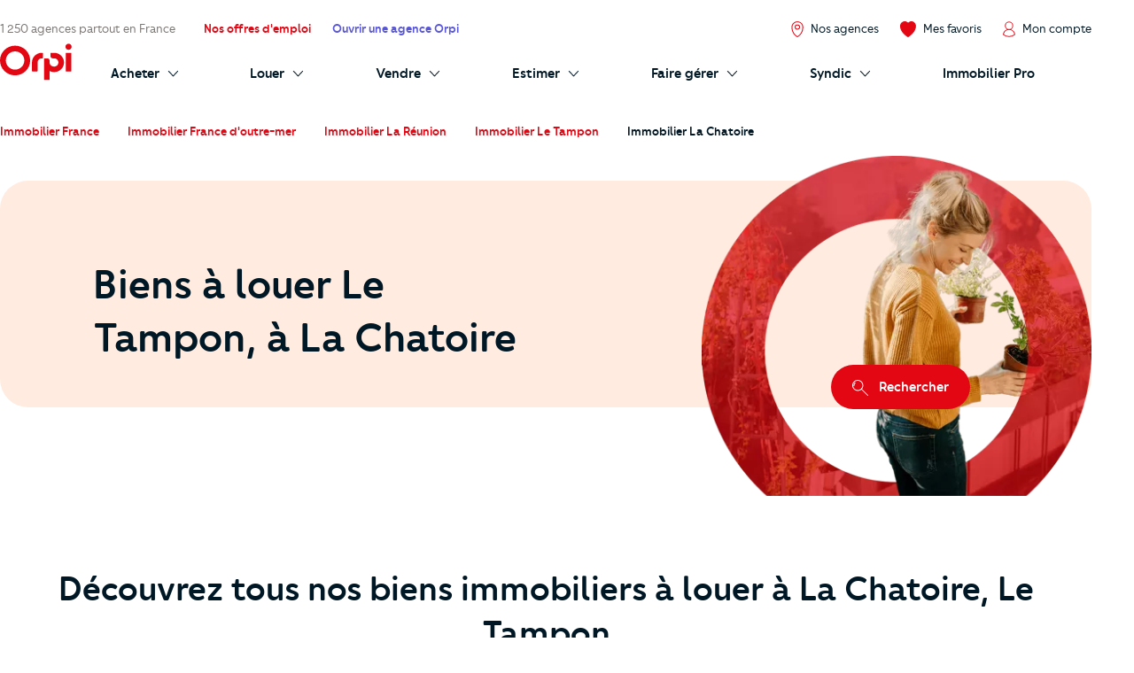

--- FILE ---
content_type: text/html; charset=UTF-8
request_url: https://www.orpi.com/location-immobiliere-le-tampon-la-chatoire/
body_size: 31609
content:
<!doctype html>
<html lang="fr" id="document" class="c-document  js-document t-ocom">
<head>
    <meta charset="UTF-8">
    <meta name="viewport" content="width=device-width, initial-scale=1.0, shrink-to-fit=no">
    <meta name="facebook-domain-verification" content="nznicfmogaijpr1km0dtgpnikh238v">                    <meta name="robots" content="noindex, nofollow">
        
            <link rel="canonical" href="https://www.orpi.com/location-immobiliere-le-tampon/" />
    
    <title>Locations immobilières Le Tampon Le Tampon, La Réunion – Biens immobiliers à louer Le Tampon, La Réunion | Orpi</title>

            <meta name="description" content="Découvrez tous les biens immobiliers à louer à Le Tampon" />
    
    
    <meta property="og:title" content="Locations immobilières Le Tampon Le Tampon, La Réunion – Biens immobiliers à louer Le Tampon, La Réunion | Orpi" />
    <meta property="og:description" content="Découvrez tous les biens immobiliers à louer à Le Tampon" />

    
            <meta property="og:image" content="https://static.orpi.com/images/orpibackend/default/5faeaaefb68fa_293x396_LHP_Creer-son-entreprise_Bloc3.jpg" />
    

                        
            <link rel="stylesheet" href="https://www.orpi.com/build/css/ocom.css?649a0787?ba6009fcd0">
    
    <link rel="apple-touch-icon" href="https://www.orpi.com/apple-touch-icon.png?ba6009fcd0">
    <link rel="apple-touch-icon" sizes="152x152" href="https://www.orpi.com/apple-touch-icon-152x152.png?ba6009fcd0">
    <link rel="apple-touch-icon" sizes="180x180" href="https://www.orpi.com/apple-touch-icon-180x180.png?ba6009fcd0">

    <link rel="icon" type="image/png" sizes="32x32" href="https://www.orpi.com/favicon-32x32.png?ba6009fcd0">
    <link rel="icon" type="image/png" sizes="16x16" href="https://www.orpi.com/favicon-16x16.png?ba6009fcd0">
    <link rel="manifest" href="https://www.orpi.com/site.webmanifest?ba6009fcd0">
    <link rel="mask-icon" href="https://www.orpi.com/safari-pinned-tab.svg?ba6009fcd0" color="#5bbad5">
    <meta name="msapplication-TileColor" content="#da532c">
    <meta name="theme-color" content="#ffffff">
</head>
<body class="c-page js-page ">
    
    <script>window.dataLayer = [{'mapagevirtuelle' :'https://www.orpi.com/location-immobiliere-le-tampon-la-chatoire/'}];</script>

                
                <script>
    window.dataLayer = window.dataLayer || [];

        var data = {
        local_id: '',
        local_pagetype: 'other',
        local_totalvalue: '',
        email: '',
        uid: '',
    type_de_page: 'Annuaire annonce',
    type_transaction: 'rent',
    type_geographie: 'district',
    
    
            path: 'pv|location-immobiliere|le-tampon-la-chatoire',
        pageCategory: 'habitation',
        environnement: 'prod',
        eventType: 'pageviews',
    quartierNom: "la-chatoire",
    nomVille: "le-tampon",
    codePostal: "97418",
    departementId: "974",
    departementNom: "la-reunion",
    regionId: "",
    regionNom: "france-d-outre-mer",
        };

                
            window.dataLayer.push(data);
</script>

            <noscript><iframe src="//www.googletagmanager.com/ns.html?id=GTM-MKPLHS"
                          height="0" width="0" style="display:none;visibility:hidden"></iframe></noscript>
        <script>(function(w,d,s,l,i){w[l]=w[l]||[];w[l].push({'gtm.start':
                    new Date().getTime(),event:'gtm.js'});var f=d.getElementsByTagName(s)[0],
                j=d.createElement(s),dl=l!='dataLayer'?'&l='+l:'';j.async=true;j.src=
                '//www.googletagmanager.com/gtm.js?id='+i+dl;f.parentNode.insertBefore(j,f);
            })(window,document,'script','dataLayer','GTM-MKPLHS');</script>
        
        <script type="text/javascript" src="https://try.abtasty.com/b71fc1a04b199ac22382181623028c61.js"></script>

                <script type="text/javascript">
            (function(e,t,o,n,p,r,i){e.visitorGlobalObjectAlias=n;e[e.visitorGlobalObjectAlias]=e[e.visitorGlobalObjectAlias]||function(){(e[e.visitorGlobalObjectAlias].q=e[e.visitorGlobalObjectAlias].q||[]).push(arguments)};e[e.visitorGlobalObjectAlias].l=(new Date).getTime();r=t.createElement("script");r.src=o;r.async=true;i=t.getElementsByTagName("script")[0];i.parentNode.insertBefore(r,i)})(window,document,'https://diffuser-cdn.app-us1.com/diffuser/diffuser.js',"vgo"); vgo('setAccount', '92073434'); vgo('setTrackByDefault', true); vgo('process');
        </script>
        
                <header class="c-header js-header">
            <div class="o-container">
            <a href="#main-content" class="c-header__skip-link c-link c-link--header-default u-text-sm">
                <strong>Aller au contenu principal</strong>
            </a>
        </div>
                <button type="button" id="burger-menu" class="c-burger c-header__burger">
            <span class="c-burger__inner">
                <span class="u-visually-hidden">menu</span>
            </span>
        </button>
        <div class="c-header__main">
        <div class="o-container">
                            <div class="o-grid o-grid--custom o-grid--nowrap o-grid--nowrap@md-plus o-grid--lg@md-plus u-flex-cross-center u-flex-nowrap">

                    
                        <div class="o-grid__col u-none@md-plus">
                            <span class="c-logo">
                                <a href="/" class="c-logo__link">
                                                                                                                         <svg width="85" height="44" viewBox="0 0 85 44" xmlns="http://www.w3.org/2000/svg" role="img" class="c-logo__svg" aria-label="Orpi">
  <path d="M81.199.251c-2.03 0-3.676 1.628-3.676 3.635 0 2.008 1.646 3.635 3.676 3.635 2.03 0 3.675-1.627 3.675-3.635 0-2.007-1.646-3.635-3.675-3.635M84.522 32.704c0 .314-.258.569-.576.569H78.45a.572.572 0 0 1-.575-.57V11.659c0-.314.257-.57.575-.57h5.496c.318 0 .576.256.576.57v21.046zM64.221 11.089h-3.91a.572.572 0 0 0-.576.57v3.284c0 1.502 1.232 2.72 2.75 2.72h1.736c2.565 0 4.96 2.031 4.96 4.901 0 3.007-2.569 4.905-4.96 4.905-2.471 0-5.421-1.504-5.421-4.905v-2.182c0-1.502-1.231-2.72-2.75-2.72h-3.322a.572.572 0 0 0-.575.57v24.601c0 .314.257.57.575.57h5.496a.572.572 0 0 0 .576-.57v-10.12c1.558.877 3.793 1.327 5.421 1.327 6.116 0 11.603-4.888 11.603-11.476 0-6.416-5.331-11.475-11.603-11.475M50.252 11.089h-.81c-6.272 0-11.603 5.059-11.603 11.475v10.14c0 .314.257.569.575.569h5.496a.572.572 0 0 0 .575-.57l-.002-10.139c0-2.87 2.395-4.901 4.959-4.901h.81a.572.572 0 0 0 .575-.57v-5.435a.572.572 0 0 0-.575-.57M17.855 31.076c-6.05 0-10.972-4.868-10.972-10.851 0-5.983 4.922-10.851 10.972-10.851s10.971 4.868 10.971 10.85c0 5.984-4.921 10.852-10.971 10.852m.015-28.514C8.016 2.562 0 10.491 0 20.236S8.016 37.91 17.87 37.91c9.854 0 17.87-7.929 17.87-17.674S27.724 2.562 17.87 2.562" />
</svg>

                                                                                                            </a>
                            </span>
                        </div>

                        <div class="o-grid__col u-none@sm u-flex-item-fluid@md">
                            <p class="u-text-sm u-color-dark-brown u-ellipsis">
                                                                    <a href="/agences-immobilieres/" class="c-link c-link--reverse">1&nbsp;250 agences partout en France</a>

                                                            </p>
                        </div>

                                                <div class="o-grid__col u-none@sm u-none@md">
                            <ul class="o-grid o-grid o-grid--custom o-grid--nowrap u-flex-cross-center u-list-unstyled">
                                <li class="o-grid__col">
                                    <a
                                        href="/recrutement/"
                                        class="c-link c-link--header-primary u-text-sm">
                                        <strong>Nos offres d'emploi</strong>
                                    </a>
                                </li>
                                <li class="o-grid__col">
                                    <a
                                        href="/entreprendre/entreprendre-avec-orpi/"
                                        class="c-link c-link--header-tertiary u-text-sm">
                                        <strong>Ouvrir une agence Orpi</strong>
                                    </a>
                                </li>
                            </ul>
                        </div>
                                            
                    <div class="o-grid__col u-flex-item-none u-ml-auto u-mr-none">
                        <ul class="o-grid o-grid--custom o-grid--nowrap u-flex-cross-center u-list-unstyled">
                                                            <li class="o-grid__col">
                                    <a href="/agences-immobilieres/recherche/" class="c-link c-link--reverse u-flex@md u-flex-column@md u-text-center@md">
                                        <i class="c-icon c-icon--close@sm u-text-icon-xs u-mr-xs@md-plus u-color-primary">
                                            <svg width="18" height="24" viewBox="0 0 15 20" xmlns="http://www.w3.org/2000/svg" class="c-icon__svg" aria-hidden="true">
  <path class="c-icon__pin" d="M14.09 4.47C13.09 2.295 10.715.1 7.555.1H7.5C4.365.1 1.975 2.335 1 4.52.38 5.905.405 7.12.43 8.41a13.695 13.695 0 0 0 2.07 6.895 14.16 14.16 0 0 0 4.475 4.5c.174.109.375.168.58.17a1.1 1.1 0 0 0 .565-.16 13.635 13.635 0 0 0 4.5-4.435 14.24 14.24 0 0 0 2.035-6.825c.02-1.43.065-2.675-.565-4.085zm-.565 4.06a13.14 13.14 0 0 1-1.865 6.285 12.635 12.635 0 0 1-4.12 4.07 12.91 12.91 0 0 1-4.12-4.155 12.635 12.635 0 0 1-1.885-6.34c0-1.265-.04-2.26.5-3.42.835-1.865 2.86-3.75 5.5-3.77h.035a6.245 6.245 0 0 1 5.53 3.725c.51 1.17.475 2.19.425 3.605zM7.54 4.04a3.23 3.23 0 1 0 0 6.46 3.23 3.23 0 0 0 0-6.46zm0 5.355a2.13 2.13 0 1 1 0-4.26 2.13 2.13 0 0 1 0 4.26z" />
</svg>

                                        </i>
                                        <span class="u-visually-hidden@sm u-text-xs@md u-text-sm">
                                            Nos agences
                                        </span>
                                    </a>
                                </li>
                            
                            <li class="o-grid__col">
                                <a href="//moncompte.orpi.com/mon-compte/mes-favoris/" class="c-link c-link--reverse u-flex@md u-flex-column@md u-text-center@md" data-component="bookmarks-link">
                                                                            <i class="c-icon c-icon--close@sm u-text-icon-xs u-mr-xs@md-plus u-color-primary">
                                            <svg width="24" height="24" viewBox="0 0 17.4 17.4" xmlns="http://www.w3.org/2000/svg" class="c-icon__svg c-icon__svg--like" aria-hidden="true">
  <path d="M8.7 16.9C4.9 14.8 1 10.6.6 6.1.4 4.2.9 2.7 2.1 1.7 3 .9 4 .5 5 .5h.4c1.4.1 2.4 1 2.9 1.5l.4.3L9 2c.5-.5 1.5-1.3 2.9-1.5h.4c1 0 2 .4 2.9 1.2 1.2 1 1.7 2.5 1.6 4.4-.3 4.5-4.3 8.6-8.1 10.8z" fill="var(--btn-like-fill)" class="c-btn__like" />
  <path d="M12.4 1c.9 0 1.8.4 2.6 1.1 1 .9 1.5 2.3 1.4 4-.4 4.2-4.1 8.2-7.7 10.3C5.1 14.2 1.4 10.3 1 6c-.2-1.7.3-3.1 1.4-4 .9-.6 1.7-1 2.6-1h.3c1.3.1 2.2.9 2.7 1.4l.7.7.7-.7c.5-.5 1.4-1.3 2.6-1.4h.4m0-1H12c-1.5.2-2.7 1.1-3.2 1.6C8.1 1.1 7 .2 5.5 0H5C3.9 0 2.8.4 1.8 1.3.5 2.4-.2 4.1 0 6.1c.4 4.7 4.5 9 8.4 11.2.1 0 .2.1.2.1.1 0 .2 0 .2-.1 3.9-2.2 8-6.5 8.4-11.2.2-2-.4-3.7-1.7-4.8-.9-.9-2-1.3-3.1-1.3z" fill="var(--btn-like-stroke)" />
</svg>

                                        </i>
                                                                        <span class="u-visually-hidden@sm u-text-xs@md u-text-sm">Mes favoris</span>
                                </a>
                            </li>

                                                            <li class="o-grid__col">
                                                                            
                                                                                <a href="//moncompte.orpi.com/connexion" class="c-link c-link--reverse u-flex@md u-flex-column@md u-text-center@md">
                                                                                            <i class="c-icon c-icon--close@sm u-text-icon-xs u-mr-xs@md-plus u-color-primary">
                                                    <svg width="19" height="24" viewBox="0 0 16 20" xmlns="http://www.w3.org/2000/svg" class="c-icon__svg" aria-hidden="true">
  <path d="M15.861 16.621a7.96 7.96 0 0 0-5.352-6.36 5.333 5.333 0 1 0-5.109 0 7.96 7.96 0 0 0-5.352 6.36L0 16.928l.243.192a12.336 12.336 0 0 0 15.426 0l.243-.192-.05-.307zM3.693 5.595a4.267 4.267 0 1 1 8.534.005 4.267 4.267 0 0 1-8.534-.008v.003zM7.96 18.763a11.168 11.168 0 0 1-6.8-2.283 6.933 6.933 0 0 1 13.6 0 11.165 11.165 0 0 1-6.805 2.283h.005z" />
</svg>

                                                </i>
                                                                                        <span class="u-visually-hidden@sm u-text-xs@md u-text-sm ">Mon compte</span>
                                        </a>
                                                                    </li>
                                                    </ul>
                    </div>
                </div>
                    </div>
    </div>

            <div class="c-header__additional  ">
            <div class="o-container">
                                    <div class="o-grid o-grid--custom o-grid--nowrap u-flex-cross-center">
                        <div class="o-grid__col o-grid__col--1@md-plus u-none@sm u-none@md">
                            <span class="c-logo">
                                <a href="/" class="c-logo__link">
                                                                                                                         <svg width="85" height="44" viewBox="0 0 85 44" xmlns="http://www.w3.org/2000/svg" role="img" class="c-logo__svg" aria-label="Orpi">
  <path d="M81.199.251c-2.03 0-3.676 1.628-3.676 3.635 0 2.008 1.646 3.635 3.676 3.635 2.03 0 3.675-1.627 3.675-3.635 0-2.007-1.646-3.635-3.675-3.635M84.522 32.704c0 .314-.258.569-.576.569H78.45a.572.572 0 0 1-.575-.57V11.659c0-.314.257-.57.575-.57h5.496c.318 0 .576.256.576.57v21.046zM64.221 11.089h-3.91a.572.572 0 0 0-.576.57v3.284c0 1.502 1.232 2.72 2.75 2.72h1.736c2.565 0 4.96 2.031 4.96 4.901 0 3.007-2.569 4.905-4.96 4.905-2.471 0-5.421-1.504-5.421-4.905v-2.182c0-1.502-1.231-2.72-2.75-2.72h-3.322a.572.572 0 0 0-.575.57v24.601c0 .314.257.57.575.57h5.496a.572.572 0 0 0 .576-.57v-10.12c1.558.877 3.793 1.327 5.421 1.327 6.116 0 11.603-4.888 11.603-11.476 0-6.416-5.331-11.475-11.603-11.475M50.252 11.089h-.81c-6.272 0-11.603 5.059-11.603 11.475v10.14c0 .314.257.569.575.569h5.496a.572.572 0 0 0 .575-.57l-.002-10.139c0-2.87 2.395-4.901 4.959-4.901h.81a.572.572 0 0 0 .575-.57v-5.435a.572.572 0 0 0-.575-.57M17.855 31.076c-6.05 0-10.972-4.868-10.972-10.851 0-5.983 4.922-10.851 10.972-10.851s10.971 4.868 10.971 10.85c0 5.984-4.921 10.852-10.971 10.852m.015-28.514C8.016 2.562 0 10.491 0 20.236S8.016 37.91 17.87 37.91c9.854 0 17.87-7.929 17.87-17.674S27.724 2.562 17.87 2.562" />
</svg>

                                                                                                            </a>
                            </span>
                        </div>

                        <div class="o-grid__col o-grid__col--12 o-grid__col--11@md-plus">
                                <nav aria-label="Main Navigation" id="navigation-primary" class="c-nav c-header__nav">
        <ul role="menubar" class="c-nav__list c-header__nav-list">
                            <li role="menuitem" class="c-nav__item u-none@md u-none@md-plus">
    <a href="/agences-immobilieres/" class="c-nav__link c-nav__link--stat" tabindex="-1">
        <span class="c-nav__text">1&nbsp;250 agences partout en France</span>
    </a>
</li>

                        <li role="menuitem" class="c-nav__item u-none@md-plus">
                <a href="/" class="c-nav__link">
                    <span class="c-nav__text">Accueil</span>
                </a>
            </li>
            <li role="menuitem" class="c-nav__item" aria-haspopup="true">
                <a href="/acheter/" id="submenu-buy-trigger" class="c-nav__link">
                    <span class="c-nav__text c-nav__text--arrow c-arrow">
                        <span>Acheter</span>
                        <i class="c-icon c-icon--close c-nav__arrow u-text-icon-xxs">
                            <svg width="13" height="24" viewBox="0 0 11 20" xmlns="http://www.w3.org/2000/svg" class="c-icon__svg" aria-hidden="true">
  <path d="M.244 19.002a.832.832 0 0 1 0-1.178l8.2-8.2-8.2-8.202A.832.832 0 1 1 1.423.244l8.789 8.79a.832.832 0 0 1 0 1.178l-8.79 8.79a.831.831 0 0 1-1.178 0z" />
</svg>

                        </i>
                    </span>
                </a>
                <div id="submenu-buy" class="c-submenu c-nav__submenu" aria-label="Sous-menu: Acheter">
                    <ul role="menu" class="u-list-unstyled u-none@md-plus">
                        <li role="menuitem">
                            <a href="#" class="c-nav__link c-nav__link--reverse c-nav__link--return" data-dialog-hide>
                            <span class="c-nav__text">
                                <i class="c-icon c-icon--flip-horizontal u-text-icon-xxs u-mr-sm">
                                    <svg width="13" height="24" viewBox="0 0 11 20" xmlns="http://www.w3.org/2000/svg" class="c-icon__svg" aria-hidden="true">
  <path d="M.244 19.002a.832.832 0 0 1 0-1.178l8.2-8.2-8.2-8.202A.832.832 0 1 1 1.423.244l8.789 8.79a.832.832 0 0 1 0 1.178l-8.79 8.79a.831.831 0 0 1-1.178 0z" />
</svg>

                                </i>
                                Retour
                            </span>
                            </a>
                        </li>
                        <li role="menuitem">
                            <a href="/acheter/"
                               class="c-nav__link c-nav__link--reverse c-nav__link--header">
                                <span class="c-nav__text u-block">Acheter</span>
                            </a>
                        </li>
                    </ul>
                    <div class="o-grid o-grid--custom o-grid--none o-grid--1@md o-grid--1@sm">
                        <div class="o-grid__col o-grid__col--4 c-submenu__col">
                            <div class="c-submenu__inner">
                                <div class="c-submenu__content c-submenu__content--header">
                                    <p>
                                        <i class="c-icon u-text-icon-sm u-color-primary u-mr-xs">
                                            <svg xmlns="http://www.w3.org/2000/svg" width="82" height="82" viewBox="0 0 82 82" class="c-icon__svg" aria-hidden="true">
  <defs>
    <path d="M.34084154.23949826H32.9455271V32.7535217H.34084154z"/>
    <path d="M.00007465.39602075H54.7220866V54.9655466H.00007465z"/>
  </defs>
  <g fill="none" fill-rule="evenodd">
    <path fill="#F5F5F5" d="M45.6614197 9.53134611c10.1073028 10.07917479 10.1073028 26.42024169 0 36.49892029-10.1073027 10.0791748-26.4939726 10.0791748-36.60127532 0-10.1068051-10.0786786-10.1068051-26.4197455 0-36.49892029 10.10730272-10.07917482 26.49397262-10.07917482 36.60127532 0"/>
    <path fill="#E6A402" d="M79.590157 76.2474439l-3.2760401 3.2669231-32.3184862-32.2285461 3.2760401-3.2669231z"/>
    <path fill="#45322C" d="M81.157461 77.6858726l-3.7522926 3.7418502c-.743989.7419186-1.950794.7419186-2.6947831 0L49.66905757 56.45558704c-.7444867-.74191857-.7444867-1.9453651 0-2.68728368l3.75179494-3.74135396c.7444867-.74241485 1.95079403-.74241485 2.69478308 0L81.157461 74.9985889c.7439891.7424148.7439891 1.9453651 0 2.6872837"/>
    <path fill="#D67C00" d="M44.3783745 47.6673012l2.2777511 2.2719085 5.4607304-1.0888089-4.4918028-4.4793025z"/>
    <path fill="#E16D42" d="M44.5693732 44.9414576c-9.5041491 9.4776996-24.9129337 9.4776996-34.4165851 0-9.50414908-9.4776997-9.50414908-24.8436027 0-34.3213024 9.5036514-9.47720343 24.912436-9.47720343 34.4165851 0 9.5041491 9.4776997 9.5041491 24.8436027 0 34.3213024m2.1389063-36.45376002c-10.6855738-10.65534035-28.0093215-10.65534035-38.69439772 0-10.68507618 10.65534032-10.68507618 27.93137352 0 38.58621762 10.68507622 10.6558366 28.00882392 10.6558366 38.69439772 0 10.6850762-10.6548441 10.6850762-27.9308773 0-38.58621762"/>
    <path fill="#FFF" d="M15.9743656 41.9428162c-.7773317.7751684-2.0378831.7751684-2.8152148 0-7.8310446-7.8087551-7.8310446-20.5151653 0-28.3239204.7773317-.7751684 2.0378831-.7751684 2.8152148 0s.7773317 2.0322118 0 2.8073802c-6.27837185 6.2608995-6.27837185 16.4482605 0 22.70916.7773317.7751684.7773317 2.0322118 0 2.8073802"/>
    <path fill="#F5BC2B" d="M9.21476471 46.2269866c-.0975397.0977645-.25579289.0977645-.35383024 0-10.19936828-10.1709842-10.19936828-26.7209793 0-36.89196342.09803735-.09776452.25629054-.09776452.35383024 0 .09803735.09726826.09803735.25508104 0 .35284556-10.00428888 9.97644766-10.00428888 26.20982466 0 36.18627226.09803735.0972683.09803735.2555773 0 .3528456"/>
  </g>
</svg>

                                        </i>
                                        Vous recherchez
                                    </p>
                                </div>
                                <div class="c-submenu__content">
                                    <ul role="menu" class="u-list-unstyled">
                                        <li role="menuitem" class="c-submenu__item">
                                            <a href="/annonces-immobilieres/appartement-maison"
                                               class="c-link c-link--reverse c-submenu__link">
                                                Appartements et maisons
                                            </a>
                                        </li>
                                        <li role="menuitem" class="c-submenu__item">
                                            <a href="/annonces-immobilieres/maison"
                                               class="c-link c-link--reverse c-submenu__link">
                                                Maisons
                                            </a>
                                        </li>
                                        <li role="menuitem" class="c-submenu__item">
                                            <a href="/annonces-immobilieres/appartement"
                                               class="c-link c-link--reverse c-submenu__link">
                                                Appartements
                                            </a>
                                        </li>
                                        <li role="menuitem" class="c-submenu__item">
                                            <a href="/annonces-immobilieres/terrain"
                                               class="c-link c-link--reverse c-submenu__link">
                                                Terrains
                                            </a>
                                        </li>
                                        <li role="menuitem" class="c-submenu__item">
                                            <a href="/annonces-immobilieres/neuf"
                                               class="c-link c-link--reverse c-submenu__link">
                                                Immobiliers neufs
                                            </a>
                                        </li>
                                        <li role="menuitem" class="c-submenu__item">
                                            <a href="/annonces-immobilieres/immeuble"
                                               class="c-link c-link--reverse c-submenu__link">
                                                Immeubles
                                            </a>
                                        </li>
                                    </ul>

                                    <p class="u-mt-md">
                                        <a href="/alerte-mail/?transaction=buy" class="c-btn c-btn--primary c-btn--sm">Créer une alerte mail</a>
                                    </p>

                                    <ul role="menu" class="u-list-unstyled u-mt-md">
                                        <li role="menuitem" class="c-submenu__item">
                                            <a href="/commerces-entreprises/acheter/"
                                               class="c-link c-link--reverse c-submenu__link">
                                                <span class="u-mr-xs">🏢</span>
                                                Immobiliers professionnels
                                            </a>
                                        </li>
                                        <li role="menuitem" class="c-submenu__item">
                                            <a href="/acheter/biens-immobiliers-international"
                                               class="c-link c-link--reverse c-submenu__link">
                                               <span class="u-mr-xs">🌍</span>
                                                Biens à l’international
                                            </a>
                                        </li>
                                        <li role="menuitem" class="c-submenu__item">
                                            <a href="/vendre/orpi-avant-premiere/"
                                               class="c-link c-link--reverse c-submenu__link">
                                               <span class="u-mr-xs">⭐</span>
                                                Biens en Avant-Première
                                            </a>
                                        </li>
                                    </ul>

                                    <p class="u-mt-auto u-pt-md">
                                        <a href="/reclamations/" class="c-link c-link--reverse">
                                            <i class="c-icon c-link__icon">
                                                <svg width="24" height="24" viewBox="0 0 6 6" xmlns="http://www.w3.org/2000/svg" class="c-icon__svg" aria-hidden="true">
  <path d="M5.06 2.556a.5.5 0 0 1 0 .866L2.905 4.667.75 5.91A.5.5 0 0 1 0 5.478V.501A.5.5 0 0 1 .75.068l2.155 1.244L5.06 2.556z" />
</svg>

                                            </i>
                                            <span class="c-link__text u-text-xs">Réclamations</span>
                                        </a>
                                    </p>
                                </div>
                            </div>
                        </div>
                        <div class="o-grid__col o-grid__col--4 c-submenu__col">
                            <div class="c-submenu__inner">
                                <div class="c-submenu__content c-submenu__content--header">
                                    <p>
                                        <i class="c-icon u-text-icon-sm u-text-icon-md@md-plus u-color-primary u-mr-xs">
                                            <svg xmlns="http://www.w3.org/2000/svg"
	 width="121.1px" height="176.2px" viewBox="0 0 121.1 176.2"
	 class="c-icon__svg" aria-hidden="true">
	<g>
		<path fill="#829CA7" d="M8,6.3h105.1c4.4,0,8,3.6,8,8v153.9c0,4.4-3.6,8-8,8H8c-4.4,0-8-3.6-8-8V14.3C0,9.9,3.6,6.3,8,6.3z"/>
		<path fill="#B3CDD7" d="M8,0h105.1c4.4,0,8,3.6,8,8v153.9c0,4.4-3.6,8-8,8H8c-4.4,0-8-3.6-8-8V8C0,3.6,3.6,0,8,0z"/>
		<path fill="#083749" d="M11.6,9.7h97.9c1.3,0,2.4,1.1,2.4,2.4v26.7c0,1.3-1.1,2.4-2.4,2.4H11.6c-1.3,0-2.4-1.1-2.4-2.4V12.1
			C9.2,10.7,10.3,9.7,11.6,9.7z"/>
		<path fill="#F5F5F5" d="M13.3,47.6h38.9c2.3,0,4.1,1.8,4.1,4.1v38.9c0,2.3-1.8,4.1-4.1,4.1H13.3c-2.3,0-4.1-1.8-4.1-4.1V51.7
			C9.2,49.4,11,47.6,13.3,47.6z"/>
		<path fill="#F5F5F5" d="M68.9,47.6h38.9c2.3,0,4.1,1.8,4.1,4.1v38.9c0,2.3-1.8,4.1-4.1,4.1H68.9c-2.3,0-4.1-1.8-4.1-4.1V51.7
			C64.8,49.4,66.7,47.6,68.9,47.6z"/>
		<path fill="#F5F5F5" d="M13.3,101.1h38.9c2.3,0,4.1,1.8,4.1,4.1v38.9c0,2.3-1.8,4.1-4.1,4.1H13.3c-2.3,0-4.1-1.8-4.1-4.1v-38.9
			C9.2,102.9,11,101.1,13.3,101.1z"/>
		<path fill="#F5F5F5" d="M68.9,101.1h38.9c2.3,0,4.1,1.8,4.1,4.1v38.9c0,2.3-1.8,4.1-4.1,4.1H68.9c-2.3,0-4.1-1.8-4.1-4.1v-38.9
			C64.8,102.9,66.7,101.1,68.9,101.1z"/>
		<path fill="#E16D42" d="M11.4,155.3h98.3c1.2,0,2.2,1,2.2,2.2l0,0c0,1.2-1,2.2-2.2,2.2H11.4c-1.2,0-2.2-1-2.2-2.2l0,0
			C9.2,156.3,10.2,155.3,11.4,155.3z"/>
		<path fill="#FF5A5F" d="M98.2,135.8c0.4,0.5,0.2,0.9-0.4,0.9h-2.2c-0.7,0-1.3-0.3-1.8-0.9l-5.5-7.8l-5.5,7.8c-0.4,0.6-1,0.9-1.7,0.9
			H79c-0.7,0-0.8-0.3-0.5-0.9l7.7-10.8l-7.7-10.8c-0.3-0.5-0.2-0.9,0.5-0.9h2.2c0.7,0,1.3,0.3,1.7,0.9l5.5,7.8l5.5-7.8
			c0.4-0.6,1.1-0.9,1.8-0.9h2.2c0.7,0,0.8,0.3,0.4,0.9L90.6,125L98.2,135.8z"/>
		<path fill="#FF5A5F" d="M44,71.2v1.3c0,0.6-0.4,1.1-1,1.1c0,0-0.1,0-0.1,0h-8.4v8.3c0.1,0.5-0.3,1.1-0.8,1.1c-0.1,0-0.2,0-0.3,0h-1.2
			c-0.6,0-1.1-0.4-1.1-1c0,0,0-0.1,0-0.1v-8.3h-8.3c-0.6,0.1-1.1-0.4-1.1-1c0,0,0-0.1,0-0.1v-1.3c0-0.6,0.4-1.1,1-1.1
			c0,0,0.1,0,0.1,0H31v-8.4c-0.1-0.5,0.3-1.1,0.8-1.1c0.1,0,0.2,0,0.2,0h1.2c0.6,0,1.1,0.4,1.1,1c0,0.1,0,0.1,0,0.2v8.4h8.3
			c0.6-0.1,1.1,0.3,1.2,0.9C44,71.1,44,71.1,44,71.2z"/>
		<path fill="#FF5A5F" d="M24.9,125.4v-1.5c0-0.6,0.4-1,1-1h13.6c0.6,0,1,0.4,1,1v1.5c0,0.6-0.4,1-1,1H26C25.4,126.4,25,126,24.9,125.4
			C24.9,125.4,24.9,125.4,24.9,125.4z"/>
		<path fill="#FF5A5F" d="M76.6,66.1c0-2.8,1.4-5.8,4.6-5.8s4.6,2.9,4.6,5.8c0,2.8-1.4,5.8-4.6,5.8S76.6,68.9,76.6,66.1z M83.8,66.1
			c0-2-0.8-3.8-2.5-3.8s-2.6,1.7-2.6,3.8s0.8,3.7,2.6,3.7S83.8,68.1,83.8,66.1L83.8,66.1z M82.9,83l-0.6-0.2
			c-0.3-0.1-0.5-0.4-0.4-0.8c0,0,0-0.1,0.1-0.1l11-22.3c0.2-0.4,0.6-0.6,1-0.4c0,0,0,0,0,0l0.5,0.2c0.3,0.1,0.5,0.4,0.4,0.7
			c0,0.1,0,0.1-0.1,0.2l-11,22.3C83.7,83,83.2,83.2,82.9,83C82.9,83,82.9,83,82.9,83z M91,76.1c0-2.8,1.4-5.8,4.6-5.8
			s4.6,2.9,4.6,5.8s-1.4,5.8-4.6,5.8S91,78.9,91,76.1z M98.1,76.1c0-2-0.8-3.8-2.5-3.8S93,74,93,76.1s0.8,3.7,2.6,3.7
			S98.1,78.1,98.1,76.1L98.1,76.1z"/>
		<path fill="#B3CDD7" d="M90.8,25.5c0-4.9,2.3-9.3,7.3-9.3s7.3,4.4,7.3,9.3s-2.3,9.2-7.3,9.2S90.8,30.3,90.8,25.5z M103.3,25.5
			c0-3.8-1.7-7.2-5.2-7.2s-5.2,3.4-5.2,7.2s1.7,7.1,5.2,7.1S103.3,29.2,103.3,25.5z"/>
	</g>
</svg>

                                        </i>
                                        Vos outils &amp; services
                                    </p>
                                </div>
                                <div class="c-submenu__content">
                                    <ul role="menu" class="u-list-unstyled">
                                        <li role="menuitem" class="c-submenu__item">
                                            <a href="/conseils-immobiliers/calendrier-de-votre-achat/"
                                               class="c-link c-link--reverse c-submenu__link">
                                                Calendrier de votre achat
                                            </a>
                                        </li>
                                        <li role="menuitem" class="c-submenu__item">
                                            <a href="/capacite-emprunt-immobilier/"
                                               class="c-link c-link--reverse c-submenu__link">
                                                Calculer votre capacité d'emprunt
                                            </a>
                                        </li>
                                        <li role="menuitem" class="c-submenu__item">
                                            <a href="/frais-notaire/"
                                               class="c-link c-link--reverse c-submenu__link">
                                                Estimer vos frais de notaire
                                            </a>
                                        </li>
                                        <li role="menuitem" class="c-submenu__item">
                                            <a href="/aides-renovation-energetique/"
                                               class="c-link c-link--reverse c-submenu__link">
                                                Outil de rénovation énergétique
                                            </a>
                                        </li>
                                        <li role="menuitem" class="c-submenu__item">
                                            <a href="/orpi-prevoyance/"
                                               class="c-link c-link--reverse c-submenu__link">
                                                Votre assurance prevoyance
                                            </a>
                                        </li>
                                    </ul>

                                    <p class="u-mt-md">
                                        <a href="/conseils-immobiliers/theme-acheter/" class="c-btn c-btn--secondary c-btn--sm">
                                            Voir tous les conseils
                                        </a>
                                    </p>

                                    <p class="c-submenu__title">Vous souhaitez vendre votre bien&nbsp;?</p>
                                    <ul role="menu" class="u-list-unstyled u-mt-n">
                                        <li role="menuitem" class="c-submenu__item">
                                            <a href="/vendre/estimer-son-bien/"
                                            class="c-link c-link--reverse c-submenu__link">
                                                Estimer en ligne votre bien
                                            </a>
                                        </li>
                                    </ul>

                                    <p class="c-submenu__title">Vous souhaitez parrainer un proche ?</p>
                                    <ul role="menu" class="u-list-unstyled u-mt-n">
                                        <li role="menuitem" class="c-submenu__item">
                                            <a href="https://jeparraine.orpi.com/"
                                               class="c-link c-link--reverse c-submenu__link">
                                                Parrainer dès maintenant
                                            </a>
                                        </li>
                                    </ul>
                                </div>
                            </div>
                        </div>
                        <div class="o-grid__col o-grid__col--4 c-submenu__col">
                            <div class="c-submenu__inner">
                                <div class="c-submenu__content c-submenu__content--header">
                                    <p>
                                        <i class="c-icon u-text-icon-sm u-color-primary u-mr-xs">
                                            <svg xmlns="http://www.w3.org/2000/svg" width="88" height="72" viewBox="0 0 88 72" class="c-icon__svg" aria-hidden="true">
  <defs>
    <path id="a" d="M.01555942.159588h3.18524326v13.1507532H.01555942z"/>
    <path id="b" d="M.3797808.3805308h44.2981035V33.696H.3797808z"/>
    <path id="c" d="M0 .2967588h54.7902888V62.244H0z"/>
  </defs>
  <g fill="none" fill-rule="evenodd">
    <path fill="#E16D42" d="M56.0000994 13.6188h-6.3704865V1.461096c0-.548496.4434202-.993096.9915045-.993096h4.3874775c.547617 0 .9915045.4446.9915045.993096V13.6188z"/>
    <path fill="#45322C" d="M55.00808093.4679532h-2.1932715v13.1508h3.18524325V1.4615172c0-.548964-.4438875-.993564-.99197175-.993564"/>
    <path fill="#829CA7" d="M42.7827183 71.9124588H79.220275c1.5578115 0 2.8207883-1.265004 2.8207883-2.825316v-27.664884c0-1.560312 1.2625095-2.825316 2.820321-2.825316H40.5632808v32.230224c.51631125.65988 1.317645 1.085292 2.2194375 1.085292"/>
    <path fill="#829CA7" d="M84.861431 38.5969428H40.5633275v5.44752H82.04111v-2.622204c0-1.560312 1.2625095-2.825316 2.820321-2.825316"/>
    <path fill="#FF5A5F" d="M87.9040696 35.7407388l-5.863053-5.872464v-.102024h-.1023278l-18.9427822-18.973656c-.5504205-.551304-1.2723218-.827424-1.994223-.827424h-33.606489v23.341032h9.1342702l-2.4301672 2.434536c-1.0527143 1.053936-.3074505 2.856672 1.1807407 2.856672h1.861524c1.5578115 0 2.8207883 1.264536 2.8207883 2.824848v27.664884c0 .657072.2256817 1.260324.6013507 1.740024v-32.229756h46.1591603"/>
    <path fill="#B3CDD7" d="M53.1165127 38.5971768c1.4881913 0 2.2334551-1.802268 1.181208-2.856672l-5.8635202-5.871996v-.102492H48.33234l-18.9427822-18.973188c-1.1013083-1.103544-2.8871378-1.103544-3.9889133 0L6.45786225 29.7660168H6.3555345v.102492l-5.863053 5.871996c-1.052247 1.054404-.30698325 2.856672 1.181208 2.856672h1.861524c1.5578115 0 2.820321 1.265004 2.820321 2.825316v27.664884c0 1.560312 1.26297675 2.825316 2.82078825 2.825316H45.6138795c1.5578115 0 2.820321-1.265004 2.820321-2.825316v-27.664884c0-1.560312 1.2629767-2.825316 2.8207883-2.825316h1.8615239z"/>
    <path fill="#FFF" d="M31.5479724 68.0062032h-8.3053688c-.6041542 0-1.0938322-.489996-1.0938322-1.09512v-16.860636c0-.604656.489678-1.09512 1.0938322-1.09512h8.3053688c.603687 0 1.093365.490464 1.093365 1.09512v16.860636c0 .605124-.489678 1.09512-1.093365 1.09512"/>
    <path fill="#829CA7" d="M31.5479724 47.5513272h-8.3053688c-1.3760512 0-2.4955822 1.121328-2.4955822 2.49912v16.860636c0 1.37826 1.119531 2.49912 2.4955822 2.49912h8.3053688c1.375584 0 2.495115-1.12086 2.495115-2.49912v-16.860636c0-1.377792-1.119531-2.49912-2.495115-2.49912m0 1.404c.603687 0 1.093365.490464 1.093365 1.09512v16.860636c0 .605124-.489678 1.09512-1.093365 1.09512h-8.3053688c-.6041542 0-1.0938322-.489996-1.0938322-1.09512v-16.860636c0-.604656.489678-1.09512 1.0938322-1.09512h8.3053688"/>
    <path fill="#FFF" d="M62.0994407 58.4807652H55.883614c-.6041543 0-1.093365-.490464-1.093365-1.09512v-7.334964c0-.605124.4892107-1.095588 1.093365-1.095588h6.2158267c.6041543 0 1.0938323.490464 1.0938323 1.095588v7.334964c0 .604656-.489678 1.09512-1.0938323 1.09512"/>
    <path fill="#195972" d="M62.0994407 47.5513272H55.883614c-1.375584 0-2.495115 1.121328-2.495115 2.49912v7.334964c0 1.37826 1.119531 2.499588 2.495115 2.499588h6.2158267c1.375584 0 2.4955823-1.121328 2.4955823-2.499588v-7.334964c0-1.377792-1.1199983-2.49912-2.4955823-2.49912m0 1.404c.6041543 0 1.0938323.490464 1.0938323 1.09512v7.334964c0 .605124-.489678 1.095588-1.0938323 1.095588H55.883614c-.6041543 0-1.093365-.490464-1.093365-1.095588v-7.334964c0-.604656.4892107-1.09512 1.093365-1.09512h6.2158267"/>
    <path fill="#FFF" d="M76.369723 58.4807652h-6.216294c-.603687 0-1.093365-.490464-1.093365-1.09512v-7.334964c0-.605124.489678-1.095588 1.093365-1.095588h6.216294c.603687 0 1.093365.490464 1.093365 1.095588v7.334964c0 .604656-.489678 1.09512-1.093365 1.09512"/>
    <path fill="#195972" d="M76.369723 47.5513272h-6.216294c-1.375584 0-2.495115 1.121328-2.495115 2.49912v7.334964c0 1.37826 1.119531 2.499588 2.495115 2.499588h6.216294c1.375584 0 2.495115-1.121328 2.495115-2.499588v-7.334964c0-1.377792-1.119531-2.49912-2.495115-2.49912m0 1.404c.603687 0 1.093365.490464 1.093365 1.09512v7.334964c0 .605124-.489678 1.095588-1.093365 1.095588h-6.216294c-.603687 0-1.093365-.490464-1.093365-1.095588v-7.334964c0-.604656.489678-1.09512 1.093365-1.09512h6.216294"/>
    <path fill="#829CA7" d="M34.0137908 32.6660256c0 3.661164-2.9632995 6.62922-6.6185962 6.62922-3.6552968 0-6.6185963-2.968056-6.6185963-6.62922 0-3.661164 2.9632995-6.62922 6.6185963-6.62922 3.6552967 0 6.6185962 2.968056 6.6185962 6.62922"/>
    <path fill="#FFF" d="M28.4095476 32.0627736h3.7253842c.252315 0 .4396823-.234468.386883-.481572-.4303372-2.015208-2.012913-3.600792-4.0248915-4.03182-.246708-.052416-.4808002.135252-.4808002.387972v3.731364c0 .21762.1761532.394056.3934245.394056M26.7743595 31.6685772v-3.731364c0-.25272-.2340923-.440388-.4808003-.387504-2.0119785.431028-3.5950215 2.016144-4.0253587 4.031352-.052332.247104.1350352.481572.3873502.481572h3.724917c.2177385 0 .3938918-.176436.3938918-.394056M28.0159829 33.7007736v3.731364c0 .25272.2340923.440388.4808003.387504 2.0119785-.431028 3.5950215-2.016144 4.0248915-4.03182.0527992-.246636-.134568-.481572-.386883-.481572h-3.7253843c-.2172712 0-.3934245.176904-.3934245.394524M26.3806079 33.3063432h-3.7253842c-.252315 0-.4396823.234468-.386883.481572.4303372 2.015208 2.012913 3.600792 4.0248915 4.03182.246708.052416.4812675-.135252.4812675-.387972v-3.730896c0-.218088-.1766205-.394524-.3938918-.394524"/>
  </g>
</svg>

                                        </i>
                                        Les villes les plus populaires
                                    </p>
                                </div>
                                <div class="c-submenu__content">
                                    <ul role="menu" class="u-list-unstyled">
                                        <li role="menuitem" class="c-submenu__item">
                                            <a href="/immobilier-paris/" class="c-link c-link--reverse c-submenu__link">Guide de l’immobilier à Paris</a>
                                        </li>
                                        <li role="menuitem" class="c-submenu__item">
                                            <a href="/immobilier-lyon/" class="c-link c-link--reverse c-submenu__link">Guide de l’immobilier à Lyon</a>
                                        </li>
                                        <li role="menuitem" class="c-submenu__item">
                                            <a href="/immobilier-marseille/" class="c-link c-link--reverse c-submenu__link">Guide de l’immobilier à Marseille</a>
                                        </li>
                                        <li role="menuitem" class="c-submenu__item">
                                            <a href="/immobilier-bordeaux/" class="c-link c-link--reverse c-submenu__link">Guide de l’immobilier à Bordeaux</a>
                                        </li>
                                        <li role="menuitem" class="c-submenu__item">
                                            <a href="/immobilier-nantes/" class="c-link c-link--reverse c-submenu__link">Guide de l’immobilier à Nantes</a>
                                        </li>
                                    </ul>

                                    <p class="u-mt-md">
                                        <a href="/immobilier-france/" class="c-btn c-btn--secondary c-btn--sm">Guide de l’immobilier par ville</a>
                                    </p>
                                </div>
                            </div>
                        </div>
                    </div>
                </div>
            </li>
            <li role="menuitem" class="c-nav__item" aria-haspopup="true">
                <a href="/louer/"
                   id="submenu-rent-trigger"
                   class="c-nav__link">
                    <span class="c-nav__text c-nav__text--arrow c-arrow">
                        <span>Louer</span>
                        <i class="c-icon c-icon--close c-nav__arrow u-text-icon-xxs">
                            <svg width="13" height="24" viewBox="0 0 11 20" xmlns="http://www.w3.org/2000/svg" class="c-icon__svg" aria-hidden="true">
  <path d="M.244 19.002a.832.832 0 0 1 0-1.178l8.2-8.2-8.2-8.202A.832.832 0 1 1 1.423.244l8.789 8.79a.832.832 0 0 1 0 1.178l-8.79 8.79a.831.831 0 0 1-1.178 0z" />
</svg>

                        </i>
                    </span>
                </a>
                <div id="submenu-rent" class="c-submenu c-nav__submenu" aria-label="Sous-menu: Louer">
                    <ul role="menu" class="u-list-unstyled u-none@md-plus">
                        <li role="menuitem">
                            <a href="#" class="c-nav__link c-nav__link--reverse c-nav__link--return" data-dialog-hide>
                            <span class="c-nav__text">
                                <i class="c-icon c-icon--flip-horizontal u-text-icon-xxs u-mr-sm">
                                    <svg width="13" height="24" viewBox="0 0 11 20" xmlns="http://www.w3.org/2000/svg" class="c-icon__svg" aria-hidden="true">
  <path d="M.244 19.002a.832.832 0 0 1 0-1.178l8.2-8.2-8.2-8.202A.832.832 0 1 1 1.423.244l8.789 8.79a.832.832 0 0 1 0 1.178l-8.79 8.79a.831.831 0 0 1-1.178 0z" />
</svg>

                                </i>
                                Retour
                            </span>
                            </a>
                        </li>
                        <li role="menuitem">
                            <a href="/louer/"
                               class="c-nav__link c-nav__link--reverse c-nav__link--header">
                                <span class="c-nav__text u-block">Louer</span>
                            </a>
                        </li>
                    </ul>
                    <div class="o-grid o-grid--custom o-grid--none o-grid--1@md o-grid--1@sm">
                        <div class="o-grid__col o-grid__col--4 c-submenu__col">
                            <div class="c-submenu__inner">
                                <div class="c-submenu__content c-submenu__content--header">
                                    <p>
                                        <i class="c-icon u-text-icon-sm u-color-primary u-mr-xs">
                                            <svg xmlns="http://www.w3.org/2000/svg" width="82" height="82" viewBox="0 0 82 82" class="c-icon__svg" aria-hidden="true">
  <defs>
    <path d="M.34084154.23949826H32.9455271V32.7535217H.34084154z"/>
    <path d="M.00007465.39602075H54.7220866V54.9655466H.00007465z"/>
  </defs>
  <g fill="none" fill-rule="evenodd">
    <path fill="#F5F5F5" d="M45.6614197 9.53134611c10.1073028 10.07917479 10.1073028 26.42024169 0 36.49892029-10.1073027 10.0791748-26.4939726 10.0791748-36.60127532 0-10.1068051-10.0786786-10.1068051-26.4197455 0-36.49892029 10.10730272-10.07917482 26.49397262-10.07917482 36.60127532 0"/>
    <path fill="#E6A402" d="M79.590157 76.2474439l-3.2760401 3.2669231-32.3184862-32.2285461 3.2760401-3.2669231z"/>
    <path fill="#45322C" d="M81.157461 77.6858726l-3.7522926 3.7418502c-.743989.7419186-1.950794.7419186-2.6947831 0L49.66905757 56.45558704c-.7444867-.74191857-.7444867-1.9453651 0-2.68728368l3.75179494-3.74135396c.7444867-.74241485 1.95079403-.74241485 2.69478308 0L81.157461 74.9985889c.7439891.7424148.7439891 1.9453651 0 2.6872837"/>
    <path fill="#D67C00" d="M44.3783745 47.6673012l2.2777511 2.2719085 5.4607304-1.0888089-4.4918028-4.4793025z"/>
    <path fill="#E16D42" d="M44.5693732 44.9414576c-9.5041491 9.4776996-24.9129337 9.4776996-34.4165851 0-9.50414908-9.4776997-9.50414908-24.8436027 0-34.3213024 9.5036514-9.47720343 24.912436-9.47720343 34.4165851 0 9.5041491 9.4776997 9.5041491 24.8436027 0 34.3213024m2.1389063-36.45376002c-10.6855738-10.65534035-28.0093215-10.65534035-38.69439772 0-10.68507618 10.65534032-10.68507618 27.93137352 0 38.58621762 10.68507622 10.6558366 28.00882392 10.6558366 38.69439772 0 10.6850762-10.6548441 10.6850762-27.9308773 0-38.58621762"/>
    <path fill="#FFF" d="M15.9743656 41.9428162c-.7773317.7751684-2.0378831.7751684-2.8152148 0-7.8310446-7.8087551-7.8310446-20.5151653 0-28.3239204.7773317-.7751684 2.0378831-.7751684 2.8152148 0s.7773317 2.0322118 0 2.8073802c-6.27837185 6.2608995-6.27837185 16.4482605 0 22.70916.7773317.7751684.7773317 2.0322118 0 2.8073802"/>
    <path fill="#F5BC2B" d="M9.21476471 46.2269866c-.0975397.0977645-.25579289.0977645-.35383024 0-10.19936828-10.1709842-10.19936828-26.7209793 0-36.89196342.09803735-.09776452.25629054-.09776452.35383024 0 .09803735.09726826.09803735.25508104 0 .35284556-10.00428888 9.97644766-10.00428888 26.20982466 0 36.18627226.09803735.0972683.09803735.2555773 0 .3528456"/>
  </g>
</svg>

                                        </i>
                                        Vous recherchez
                                    </p>
                                </div>
                                <div class="c-submenu__content">
                                    <ul role="menu" class="u-list-unstyled">
                                        <li role="menuitem" class="c-submenu__item">
                                            <a href="/location-immobiliere/appartement-maison"
                                               class="c-link c-link--reverse c-submenu__link">
                                                Appartements et maisons
                                            </a>
                                        </li>
                                        <li role="menuitem" class="c-submenu__item">
                                            <a href="/location-immobiliere/appartement"
                                               class="c-link c-link--reverse c-submenu__link">
                                                Appartements
                                            </a>
                                        </li>
                                        <li role="menuitem" class="c-submenu__item">
                                            <a href="/location-immobiliere/maison"
                                               class="c-link c-link--reverse c-submenu__link">
                                                Maisons
                                            </a>
                                        </li>
                                        <li role="menuitem" class="c-submenu__item">
                                            <a href="/location-immobiliere/terrain"
                                               class="c-link c-link--reverse c-submenu__link">
                                                Terrains
                                            </a>
                                        </li>
                                        <li role="menuitem" class="c-submenu__item">
                                            <a href="/location-immobiliere/neuf"
                                               class="c-link c-link--reverse c-submenu__link">
                                                Immobiliers neufs
                                            </a>
                                        </li>
                                        <li role="menuitem" class="c-submenu__item">
                                            <a href="/location-immobiliere/immeuble"
                                               class="c-link c-link--reverse c-submenu__link">
                                                Immeubles
                                            </a>
                                        </li>
                                    </ul>

                                    <p class="u-mt-md">
                                        <a href="/alerte-mail/?transaction=rent" class="c-btn c-btn--primary c-btn--sm">Créer une alerte mail</a>
                                    </p>

                                    <ul role="menu" class="u-list-unstyled u-mt-md">
                                        <li role="menuitem" class="c-submenu__item">
                                            <a href="/commerces-entreprises/louer/"
                                               class="c-link c-link--reverse c-submenu__link">
                                                <span class="u-mr-xs">🏢</span>
                                                Immobiliers professionnels
                                            </a>
                                        </li>
                                        <li role="menuitem" class="c-submenu__item">
                                            <a href="/louer/biens-immobiliers-international"
                                               class="c-link c-link--reverse c-submenu__link">
                                                <span class="u-mr-xs">🌍</span>
                                                Biens à l’international
                                            </a>
                                        </li>
                                        <li role="menuitem" class="c-submenu__item">
                                            <a href="/location-vacances/"
                                               class="c-link c-link--reverse c-submenu__link">
                                                <span class="u-mr-xs">☀️</span>
                                                Locations de vacances
                                            </a>
                                        </li>
                                    </ul>
                                    <p class="u-mt-auto u-pt-md">
                                        <a href="/reclamations/" class="c-link c-link--reverse">
                                            <i class="c-icon c-link__icon">
                                                <svg width="24" height="24" viewBox="0 0 6 6" xmlns="http://www.w3.org/2000/svg" class="c-icon__svg" aria-hidden="true">
  <path d="M5.06 2.556a.5.5 0 0 1 0 .866L2.905 4.667.75 5.91A.5.5 0 0 1 0 5.478V.501A.5.5 0 0 1 .75.068l2.155 1.244L5.06 2.556z" />
</svg>

                                            </i>
                                            <span class="c-link__text u-text-xs">Réclamations</span>
                                        </a>
                                    </p>
                                </div>
                            </div>
                        </div>
                        <div class="o-grid__col o-grid__col--4 c-submenu__col">
                            <div class="c-submenu__inner">
                                <div class="c-submenu__content c-submenu__content--header">
                                    <p>
                                        <i class="c-icon u-text-icon-xs u-color-primary u-mr-xs">
                                            <svg xmlns="http://www.w3.org/2000/svg"
	 width="236.8px" height="141.1px" viewBox="0 0 236.8 141.1"
	 class="c-icon__svg" aria-hidden="true">
    <path fill="#B3CDD7" d="M32.7,0h171.5c2.8,0,5.1,2.3,5.1,5.1l0,0v124.3l0,0H27.6l0,0V5.1C27.6,2.3,29.9,0,32.7,0
		C32.7,0,32.7,0,32.7,0z"/>
	<rect x="33.2" y="5.7" fill="#50CEB7" width="170.5" height="118.1"/>
	<path fill="#829CA7" d="M2.5,129.4h231.9c1.4,0,2.4,1.1,2.4,2.4v0.5c0,4.8-3.9,8.7-8.7,8.7c0,0,0,0,0,0H8.7c-4.8,0-8.7-3.9-8.7-8.7
		v-0.5C0,130.5,1.1,129.5,2.5,129.4L2.5,129.4z"/>
	<path fill="#F5F5F5" d="M107.3,129.4h22.1l0,0v1.3c0,1.4-1.2,2.6-2.6,2.6h-17c-1.4,0-2.6-1.2-2.6-2.6L107.3,129.4L107.3,129.4z"/>
	<path fill="#FFFFFF" d="M89.3,70.5c-1.2,0-2.2-1-2.2-2.2c0-6.8-5.5-12.3-12.3-12.3c-6.8,0-12.3,5.5-12.3,12.3c0.1,1.2-0.8,2.2-2,2.3
		c-1.2,0.1-2.2-0.8-2.3-2c0-0.1,0-0.2,0-0.3c0-9.2,7.4-16.6,16.6-16.6c9.2,0,16.6,7.4,16.6,16.6c0,0,0,0,0,0
		C91.5,69.5,90.5,70.5,89.3,70.5z"/>
	<path fill="#FFFFFF" d="M176.4,70.5c-1.2,0-2.2-1-2.2-2.2c0-6.8-5.5-12.3-12.3-12.3s-12.3,5.5-12.3,12.3c0,0,0,0,0,0
		c0.1,1.2-0.8,2.2-2,2.3c-1.2,0.1-2.2-0.8-2.3-2c0-0.1,0-0.2,0-0.3c0-9.2,7.4-16.6,16.6-16.6c9.2,0,16.6,7.4,16.6,16.6c0,0,0,0,0,0
		C178.5,69.5,177.6,70.5,176.4,70.5z"/>
	<path fill="#FFFFFF" d="M118.4,76.2c-5.9,0-11.5-2.3-15.7-6.5c-0.6-0.7-0.5-1.7,0.2-2.3c0.6-0.5,1.5-0.5,2.1,0
		c7.4,7.4,19.4,7.4,26.8,0c0.7-0.6,1.7-0.5,2.3,0.2c0.5,0.6,0.5,1.5,0,2.1C129.9,73.8,124.3,76.2,118.4,76.2z"/>
	<polygon fill="#F5F5F5"  style="opacity:0.2; enable-background:new;" points="33.2,61.1 88.4,5.8 157.5,5.8 39.7,123.6 33.2,123.6 		"/>
	<polygon fill="#F5F5F5"  style="opacity:0.2; enable-background:new;" points="109.4,123.6 203.3,29.7 203.7,29.4 203.7,48.2 128.2,123.6 		"/>
</svg>

                                        </i>
                                        Vos conseils immobiliers
                                    </p>
                                </div>
                                <div class="c-submenu__content">
                                    <ul role="menu" class="u-list-unstyled">
                                        <li role="menuitem" class="c-submenu__item">
                                            <a href="/conseils-immobiliers/constituer-son-dossier-de-location/" class="c-link c-link--reverse c-submenu__link">Je constitue mon dossier de location</a>
                                        </li>
                                        <li role="menuitem" class="c-submenu__item">
                                            <a href="/conseils-immobiliers/location-8-regles-d-or-pour-reussir-votre-visite/" class="c-link c-link--reverse c-submenu__link">Les 8 règles d’or pour réussir ma visite</a>
                                        </li>
                                        <li role="menuitem" class="c-submenu__item">
                                            <a href="/conseils-immobiliers/tout-pour-reussir-votre-etat-des-lieux/" class="c-link c-link--reverse c-submenu__link">Je réussis mon état des lieux</a>
                                        </li>
                                        <li role="menuitem" class="c-submenu__item">
                                            <a href="/conseils-immobiliers/location-ou-et-comment-trouver-une-caution/" class="c-link c-link--reverse c-submenu__link">Où et comment trouver une caution ?</a>
                                        </li>
                                        <li role="menuitem" class="c-submenu__item">
                                            <a href="/conseils-immobiliers/entretiens-reparations/" class="c-link c-link--reverse c-submenu__link">Entretien et réparations de mon bien</a>
                                        </li>
                                        <li role="menuitem" class="c-submenu__item">
                                            <a href="/conseils-immobiliers/aides-au-logement-pour-les-etudiants/" class="c-link c-link--reverse c-submenu__link">Les aides au logement pour les étudiants</a>
                                        </li>
                                    </ul>

                                    <p class="u-mt-md">
                                        <a href="/conseils-immobiliers/theme-louer/" class="c-btn c-btn--secondary c-btn--sm">Voir tous les conseils</a>
                                    </p>

                                    <p class="c-submenu__title">Vous souhaitez parrainer un proche ?</p>
                                    <ul role="menu" class="u-list-unstyled u-mt-n">
                                        <li role="menuitem" class="c-submenu__item">
                                            <a href="https://jeparraine.orpi.com/"
                                               class="c-link c-link--reverse c-submenu__link">
                                                Parrainer dès maintenant
                                            </a>
                                        </li>
                                    </ul>
                                </div>
                            </div>
                        </div>
                        <div class="o-grid__col o-grid__col--4 c-submenu__col">
                            <div class="c-submenu__inner">
                                <div class="c-submenu__content c-submenu__content--header">
                                    <p>
                                        <i class="c-icon u-text-icon-sm u-color-primary u-mr-xs">
                                            <svg xmlns="http://www.w3.org/2000/svg" width="88" height="72" viewBox="0 0 88 72" class="c-icon__svg" aria-hidden="true">
  <defs>
    <path id="a" d="M.01555942.159588h3.18524326v13.1507532H.01555942z"/>
    <path id="b" d="M.3797808.3805308h44.2981035V33.696H.3797808z"/>
    <path id="c" d="M0 .2967588h54.7902888V62.244H0z"/>
  </defs>
  <g fill="none" fill-rule="evenodd">
    <path fill="#E16D42" d="M56.0000994 13.6188h-6.3704865V1.461096c0-.548496.4434202-.993096.9915045-.993096h4.3874775c.547617 0 .9915045.4446.9915045.993096V13.6188z"/>
    <path fill="#45322C" d="M55.00808093.4679532h-2.1932715v13.1508h3.18524325V1.4615172c0-.548964-.4438875-.993564-.99197175-.993564"/>
    <path fill="#829CA7" d="M42.7827183 71.9124588H79.220275c1.5578115 0 2.8207883-1.265004 2.8207883-2.825316v-27.664884c0-1.560312 1.2625095-2.825316 2.820321-2.825316H40.5632808v32.230224c.51631125.65988 1.317645 1.085292 2.2194375 1.085292"/>
    <path fill="#829CA7" d="M84.861431 38.5969428H40.5633275v5.44752H82.04111v-2.622204c0-1.560312 1.2625095-2.825316 2.820321-2.825316"/>
    <path fill="#FF5A5F" d="M87.9040696 35.7407388l-5.863053-5.872464v-.102024h-.1023278l-18.9427822-18.973656c-.5504205-.551304-1.2723218-.827424-1.994223-.827424h-33.606489v23.341032h9.1342702l-2.4301672 2.434536c-1.0527143 1.053936-.3074505 2.856672 1.1807407 2.856672h1.861524c1.5578115 0 2.8207883 1.264536 2.8207883 2.824848v27.664884c0 .657072.2256817 1.260324.6013507 1.740024v-32.229756h46.1591603"/>
    <path fill="#B3CDD7" d="M53.1165127 38.5971768c1.4881913 0 2.2334551-1.802268 1.181208-2.856672l-5.8635202-5.871996v-.102492H48.33234l-18.9427822-18.973188c-1.1013083-1.103544-2.8871378-1.103544-3.9889133 0L6.45786225 29.7660168H6.3555345v.102492l-5.863053 5.871996c-1.052247 1.054404-.30698325 2.856672 1.181208 2.856672h1.861524c1.5578115 0 2.820321 1.265004 2.820321 2.825316v27.664884c0 1.560312 1.26297675 2.825316 2.82078825 2.825316H45.6138795c1.5578115 0 2.820321-1.265004 2.820321-2.825316v-27.664884c0-1.560312 1.2629767-2.825316 2.8207883-2.825316h1.8615239z"/>
    <path fill="#FFF" d="M31.5479724 68.0062032h-8.3053688c-.6041542 0-1.0938322-.489996-1.0938322-1.09512v-16.860636c0-.604656.489678-1.09512 1.0938322-1.09512h8.3053688c.603687 0 1.093365.490464 1.093365 1.09512v16.860636c0 .605124-.489678 1.09512-1.093365 1.09512"/>
    <path fill="#829CA7" d="M31.5479724 47.5513272h-8.3053688c-1.3760512 0-2.4955822 1.121328-2.4955822 2.49912v16.860636c0 1.37826 1.119531 2.49912 2.4955822 2.49912h8.3053688c1.375584 0 2.495115-1.12086 2.495115-2.49912v-16.860636c0-1.377792-1.119531-2.49912-2.495115-2.49912m0 1.404c.603687 0 1.093365.490464 1.093365 1.09512v16.860636c0 .605124-.489678 1.09512-1.093365 1.09512h-8.3053688c-.6041542 0-1.0938322-.489996-1.0938322-1.09512v-16.860636c0-.604656.489678-1.09512 1.0938322-1.09512h8.3053688"/>
    <path fill="#FFF" d="M62.0994407 58.4807652H55.883614c-.6041543 0-1.093365-.490464-1.093365-1.09512v-7.334964c0-.605124.4892107-1.095588 1.093365-1.095588h6.2158267c.6041543 0 1.0938323.490464 1.0938323 1.095588v7.334964c0 .604656-.489678 1.09512-1.0938323 1.09512"/>
    <path fill="#195972" d="M62.0994407 47.5513272H55.883614c-1.375584 0-2.495115 1.121328-2.495115 2.49912v7.334964c0 1.37826 1.119531 2.499588 2.495115 2.499588h6.2158267c1.375584 0 2.4955823-1.121328 2.4955823-2.499588v-7.334964c0-1.377792-1.1199983-2.49912-2.4955823-2.49912m0 1.404c.6041543 0 1.0938323.490464 1.0938323 1.09512v7.334964c0 .605124-.489678 1.095588-1.0938323 1.095588H55.883614c-.6041543 0-1.093365-.490464-1.093365-1.095588v-7.334964c0-.604656.4892107-1.09512 1.093365-1.09512h6.2158267"/>
    <path fill="#FFF" d="M76.369723 58.4807652h-6.216294c-.603687 0-1.093365-.490464-1.093365-1.09512v-7.334964c0-.605124.489678-1.095588 1.093365-1.095588h6.216294c.603687 0 1.093365.490464 1.093365 1.095588v7.334964c0 .604656-.489678 1.09512-1.093365 1.09512"/>
    <path fill="#195972" d="M76.369723 47.5513272h-6.216294c-1.375584 0-2.495115 1.121328-2.495115 2.49912v7.334964c0 1.37826 1.119531 2.499588 2.495115 2.499588h6.216294c1.375584 0 2.495115-1.121328 2.495115-2.499588v-7.334964c0-1.377792-1.119531-2.49912-2.495115-2.49912m0 1.404c.603687 0 1.093365.490464 1.093365 1.09512v7.334964c0 .605124-.489678 1.095588-1.093365 1.095588h-6.216294c-.603687 0-1.093365-.490464-1.093365-1.095588v-7.334964c0-.604656.489678-1.09512 1.093365-1.09512h6.216294"/>
    <path fill="#829CA7" d="M34.0137908 32.6660256c0 3.661164-2.9632995 6.62922-6.6185962 6.62922-3.6552968 0-6.6185963-2.968056-6.6185963-6.62922 0-3.661164 2.9632995-6.62922 6.6185963-6.62922 3.6552967 0 6.6185962 2.968056 6.6185962 6.62922"/>
    <path fill="#FFF" d="M28.4095476 32.0627736h3.7253842c.252315 0 .4396823-.234468.386883-.481572-.4303372-2.015208-2.012913-3.600792-4.0248915-4.03182-.246708-.052416-.4808002.135252-.4808002.387972v3.731364c0 .21762.1761532.394056.3934245.394056M26.7743595 31.6685772v-3.731364c0-.25272-.2340923-.440388-.4808003-.387504-2.0119785.431028-3.5950215 2.016144-4.0253587 4.031352-.052332.247104.1350352.481572.3873502.481572h3.724917c.2177385 0 .3938918-.176436.3938918-.394056M28.0159829 33.7007736v3.731364c0 .25272.2340923.440388.4808003.387504 2.0119785-.431028 3.5950215-2.016144 4.0248915-4.03182.0527992-.246636-.134568-.481572-.386883-.481572h-3.7253843c-.2172712 0-.3934245.176904-.3934245.394524M26.3806079 33.3063432h-3.7253842c-.252315 0-.4396823.234468-.386883.481572.4303372 2.015208 2.012913 3.600792 4.0248915 4.03182.246708.052416.4812675-.135252.4812675-.387972v-3.730896c0-.218088-.1766205-.394524-.3938918-.394524"/>
  </g>
</svg>

                                        </i>
                                        Les villes les plus populaires
                                    </p>
                                </div>
                                <div class="c-submenu__content">
                                    <ul role="menu" class="u-list-unstyled">
                                        <li role="menuitem" class="c-submenu__item">
                                            <a href="/immobilier-paris/" class="c-link c-link--reverse c-submenu__link">Guide de l’immobilier à Paris</a>
                                        </li>
                                        <li role="menuitem" class="c-submenu__item">
                                            <a href="/immobilier-lyon/" class="c-link c-link--reverse c-submenu__link">Guide de l’immobilier à Lyon</a>
                                        </li>
                                        <li role="menuitem" class="c-submenu__item">
                                            <a href="/immobilier-marseille/" class="c-link c-link--reverse c-submenu__link">Guide de l’immobilier à Marseille</a>
                                        </li>
                                        <li role="menuitem" class="c-submenu__item">
                                            <a href="/immobilier-bordeaux/" class="c-link c-link--reverse c-submenu__link">Guide de l’immobilier à Bordeaux</a>
                                        </li>
                                        <li role="menuitem" class="c-submenu__item">
                                            <a href="/immobilier-nantes/" class="c-link c-link--reverse c-submenu__link">Guide de l’immobilier à Nantes</a>
                                        </li>
                                    </ul>

                                    <p class="u-mt-md">
                                        <a href="/immobilier-france/" class="c-btn c-btn--secondary c-btn--sm">Guide de l’immobilier par ville</a>
                                    </p>
                                </div>
                            </div>
                        </div>
                    </div>
                </div>
            </li>
            <li role="menuitem" class="c-nav__item" aria-haspopup="true">
                <a href="/vendre/" id="submenu-sale-trigger" class="c-nav__link">
                    <span class="c-nav__text c-nav__text--arrow c-arrow">
                        <span>Vendre</span>
                        <i class="c-icon c-icon--close c-nav__arrow u-text-icon-xxs">
                            <svg width="13" height="24" viewBox="0 0 11 20" xmlns="http://www.w3.org/2000/svg" class="c-icon__svg" aria-hidden="true">
  <path d="M.244 19.002a.832.832 0 0 1 0-1.178l8.2-8.2-8.2-8.202A.832.832 0 1 1 1.423.244l8.789 8.79a.832.832 0 0 1 0 1.178l-8.79 8.79a.831.831 0 0 1-1.178 0z" />
</svg>

                        </i>
                    </span>
                </a>
                <div id="submenu-sale" class="c-submenu c-nav__submenu" aria-label="Sous-menu: Vendre">
                    <ul role="menu" class="u-list-unstyled u-none@md-plus">
                        <li role="menuitem">
                            <a href="#" class="c-nav__link c-nav__link--reverse c-nav__link--return" data-dialog-hide>
                            <span class="c-nav__text">
                                <i class="c-icon c-icon--flip-horizontal u-text-icon-xxs u-mr-sm">
                                    <svg width="13" height="24" viewBox="0 0 11 20" xmlns="http://www.w3.org/2000/svg" class="c-icon__svg" aria-hidden="true">
  <path d="M.244 19.002a.832.832 0 0 1 0-1.178l8.2-8.2-8.2-8.202A.832.832 0 1 1 1.423.244l8.789 8.79a.832.832 0 0 1 0 1.178l-8.79 8.79a.831.831 0 0 1-1.178 0z" />
</svg>

                                </i>
                                Retour
                            </span>
                            </a>
                        </li>
                        <li role="menuitem">
                            <a href="/vendre/" class="c-nav__link c-nav__link--reverse c-nav__link--header">
                                <span class="c-nav__text u-block">Vendre</span>
                            </a>
                        </li>
                    </ul>
                    <div class="o-grid o-grid--custom o-grid--none o-grid--1@md o-grid--1@sm">
                        <div class="o-grid__col o-grid__col--4 o-grid__col--offset-1@md-plus c-submenu__col">
                            <div class="c-submenu__inner">
                                <div class="c-submenu__content c-submenu__content--header">
                                    <p>
                                        <i class="c-icon u-text-icon-sm u-text-icon-md@md-plus u-color-primary u-mr-xs">
                                            <svg xmlns="http://www.w3.org/2000/svg"
	 width="121.1px" height="176.2px" viewBox="0 0 121.1 176.2"
	 class="c-icon__svg" aria-hidden="true">
	<g>
		<path fill="#829CA7" d="M8,6.3h105.1c4.4,0,8,3.6,8,8v153.9c0,4.4-3.6,8-8,8H8c-4.4,0-8-3.6-8-8V14.3C0,9.9,3.6,6.3,8,6.3z"/>
		<path fill="#B3CDD7" d="M8,0h105.1c4.4,0,8,3.6,8,8v153.9c0,4.4-3.6,8-8,8H8c-4.4,0-8-3.6-8-8V8C0,3.6,3.6,0,8,0z"/>
		<path fill="#083749" d="M11.6,9.7h97.9c1.3,0,2.4,1.1,2.4,2.4v26.7c0,1.3-1.1,2.4-2.4,2.4H11.6c-1.3,0-2.4-1.1-2.4-2.4V12.1
			C9.2,10.7,10.3,9.7,11.6,9.7z"/>
		<path fill="#F5F5F5" d="M13.3,47.6h38.9c2.3,0,4.1,1.8,4.1,4.1v38.9c0,2.3-1.8,4.1-4.1,4.1H13.3c-2.3,0-4.1-1.8-4.1-4.1V51.7
			C9.2,49.4,11,47.6,13.3,47.6z"/>
		<path fill="#F5F5F5" d="M68.9,47.6h38.9c2.3,0,4.1,1.8,4.1,4.1v38.9c0,2.3-1.8,4.1-4.1,4.1H68.9c-2.3,0-4.1-1.8-4.1-4.1V51.7
			C64.8,49.4,66.7,47.6,68.9,47.6z"/>
		<path fill="#F5F5F5" d="M13.3,101.1h38.9c2.3,0,4.1,1.8,4.1,4.1v38.9c0,2.3-1.8,4.1-4.1,4.1H13.3c-2.3,0-4.1-1.8-4.1-4.1v-38.9
			C9.2,102.9,11,101.1,13.3,101.1z"/>
		<path fill="#F5F5F5" d="M68.9,101.1h38.9c2.3,0,4.1,1.8,4.1,4.1v38.9c0,2.3-1.8,4.1-4.1,4.1H68.9c-2.3,0-4.1-1.8-4.1-4.1v-38.9
			C64.8,102.9,66.7,101.1,68.9,101.1z"/>
		<path fill="#E16D42" d="M11.4,155.3h98.3c1.2,0,2.2,1,2.2,2.2l0,0c0,1.2-1,2.2-2.2,2.2H11.4c-1.2,0-2.2-1-2.2-2.2l0,0
			C9.2,156.3,10.2,155.3,11.4,155.3z"/>
		<path fill="#FF5A5F" d="M98.2,135.8c0.4,0.5,0.2,0.9-0.4,0.9h-2.2c-0.7,0-1.3-0.3-1.8-0.9l-5.5-7.8l-5.5,7.8c-0.4,0.6-1,0.9-1.7,0.9
			H79c-0.7,0-0.8-0.3-0.5-0.9l7.7-10.8l-7.7-10.8c-0.3-0.5-0.2-0.9,0.5-0.9h2.2c0.7,0,1.3,0.3,1.7,0.9l5.5,7.8l5.5-7.8
			c0.4-0.6,1.1-0.9,1.8-0.9h2.2c0.7,0,0.8,0.3,0.4,0.9L90.6,125L98.2,135.8z"/>
		<path fill="#FF5A5F" d="M44,71.2v1.3c0,0.6-0.4,1.1-1,1.1c0,0-0.1,0-0.1,0h-8.4v8.3c0.1,0.5-0.3,1.1-0.8,1.1c-0.1,0-0.2,0-0.3,0h-1.2
			c-0.6,0-1.1-0.4-1.1-1c0,0,0-0.1,0-0.1v-8.3h-8.3c-0.6,0.1-1.1-0.4-1.1-1c0,0,0-0.1,0-0.1v-1.3c0-0.6,0.4-1.1,1-1.1
			c0,0,0.1,0,0.1,0H31v-8.4c-0.1-0.5,0.3-1.1,0.8-1.1c0.1,0,0.2,0,0.2,0h1.2c0.6,0,1.1,0.4,1.1,1c0,0.1,0,0.1,0,0.2v8.4h8.3
			c0.6-0.1,1.1,0.3,1.2,0.9C44,71.1,44,71.1,44,71.2z"/>
		<path fill="#FF5A5F" d="M24.9,125.4v-1.5c0-0.6,0.4-1,1-1h13.6c0.6,0,1,0.4,1,1v1.5c0,0.6-0.4,1-1,1H26C25.4,126.4,25,126,24.9,125.4
			C24.9,125.4,24.9,125.4,24.9,125.4z"/>
		<path fill="#FF5A5F" d="M76.6,66.1c0-2.8,1.4-5.8,4.6-5.8s4.6,2.9,4.6,5.8c0,2.8-1.4,5.8-4.6,5.8S76.6,68.9,76.6,66.1z M83.8,66.1
			c0-2-0.8-3.8-2.5-3.8s-2.6,1.7-2.6,3.8s0.8,3.7,2.6,3.7S83.8,68.1,83.8,66.1L83.8,66.1z M82.9,83l-0.6-0.2
			c-0.3-0.1-0.5-0.4-0.4-0.8c0,0,0-0.1,0.1-0.1l11-22.3c0.2-0.4,0.6-0.6,1-0.4c0,0,0,0,0,0l0.5,0.2c0.3,0.1,0.5,0.4,0.4,0.7
			c0,0.1,0,0.1-0.1,0.2l-11,22.3C83.7,83,83.2,83.2,82.9,83C82.9,83,82.9,83,82.9,83z M91,76.1c0-2.8,1.4-5.8,4.6-5.8
			s4.6,2.9,4.6,5.8s-1.4,5.8-4.6,5.8S91,78.9,91,76.1z M98.1,76.1c0-2-0.8-3.8-2.5-3.8S93,74,93,76.1s0.8,3.7,2.6,3.7
			S98.1,78.1,98.1,76.1L98.1,76.1z"/>
		<path fill="#B3CDD7" d="M90.8,25.5c0-4.9,2.3-9.3,7.3-9.3s7.3,4.4,7.3,9.3s-2.3,9.2-7.3,9.2S90.8,30.3,90.8,25.5z M103.3,25.5
			c0-3.8-1.7-7.2-5.2-7.2s-5.2,3.4-5.2,7.2s1.7,7.1,5.2,7.1S103.3,29.2,103.3,25.5z"/>
	</g>
</svg>

                                        </i>
                                        Vos outils &amp; services
                                    </p>
                                </div>
                                <div class="c-submenu__content">
                                    <p class="c-submenu__title">Vous souhaitez vendre votre bien&nbsp;?</p>
                                    <ul role="menu" class="u-list-unstyled u-mt-n">
                                        <li role="menuitem" class="c-submenu__item">
                                            <a href="/vendre/estimer-son-bien/" class="c-link c-link--reverse c-submenu__link">Estimer en ligne la valeur de mon bien</a>
                                        </li>
                                        <li role="menuitem" class="c-submenu__item">
                                            <a href="/vendre/mandat-orpi-max/" class="c-link c-link--reverse c-submenu__link">Le Mandat OrpiMax</a>
                                        </li>
                                        <li role="menuitem" class="c-submenu__item">
                                            <a href="/vendre/biens-vendus/" class="c-link c-link--reverse c-submenu__link">Historique des biens vendus</a>
                                        </li>
                                    </ul>

                                    <p class="c-submenu__title">Vous hésitez à vendre votre bien&nbsp;?</p>
                                    <ul role="menu" class="u-list-unstyled u-mt-n">
                                        <li role="menuitem" class="c-submenu__item">
                                            <a href="/vendre/orpi-avant-premiere/" class="c-link c-link--reverse c-submenu__link">Orpi Avant-Première</a>
                                        </li>
                                    </ul>

                                    <p class="c-submenu__title">Vous souhaitez parrainer un proche ?</p>
                                    <ul role="menu" class="u-list-unstyled u-mt-n">
                                        <li role="menuitem" class="c-submenu__item">
                                            <a href="https://jeparraine.orpi.com/"
                                               class="c-link c-link--reverse c-submenu__link">
                                                Parrainer dès maintenant
                                            </a>
                                        </li>
                                    </ul>

                                    <p class="u-mt-auto u-pt-md">
                                        <a href="/nous-contacter/?sujet=vente" class="c-btn c-btn--primary c-btn--sm">Contactez nous</a>
                                    </p>
                                </div>
                            </div>
                        </div>
                        <div class="o-grid__col o-grid__col--4 c-submenu__col">
                            <div class="c-submenu__inner">
                                <div class="c-submenu__content c-submenu__content--header">
                                    <p>
                                        <i class="c-icon u-text-icon-xs u-color-primary u-mr-xs">
                                            <svg xmlns="http://www.w3.org/2000/svg"
	 width="236.8px" height="141.1px" viewBox="0 0 236.8 141.1"
	 class="c-icon__svg" aria-hidden="true">
    <path fill="#B3CDD7" d="M32.7,0h171.5c2.8,0,5.1,2.3,5.1,5.1l0,0v124.3l0,0H27.6l0,0V5.1C27.6,2.3,29.9,0,32.7,0
		C32.7,0,32.7,0,32.7,0z"/>
	<rect x="33.2" y="5.7" fill="#50CEB7" width="170.5" height="118.1"/>
	<path fill="#829CA7" d="M2.5,129.4h231.9c1.4,0,2.4,1.1,2.4,2.4v0.5c0,4.8-3.9,8.7-8.7,8.7c0,0,0,0,0,0H8.7c-4.8,0-8.7-3.9-8.7-8.7
		v-0.5C0,130.5,1.1,129.5,2.5,129.4L2.5,129.4z"/>
	<path fill="#F5F5F5" d="M107.3,129.4h22.1l0,0v1.3c0,1.4-1.2,2.6-2.6,2.6h-17c-1.4,0-2.6-1.2-2.6-2.6L107.3,129.4L107.3,129.4z"/>
	<path fill="#FFFFFF" d="M89.3,70.5c-1.2,0-2.2-1-2.2-2.2c0-6.8-5.5-12.3-12.3-12.3c-6.8,0-12.3,5.5-12.3,12.3c0.1,1.2-0.8,2.2-2,2.3
		c-1.2,0.1-2.2-0.8-2.3-2c0-0.1,0-0.2,0-0.3c0-9.2,7.4-16.6,16.6-16.6c9.2,0,16.6,7.4,16.6,16.6c0,0,0,0,0,0
		C91.5,69.5,90.5,70.5,89.3,70.5z"/>
	<path fill="#FFFFFF" d="M176.4,70.5c-1.2,0-2.2-1-2.2-2.2c0-6.8-5.5-12.3-12.3-12.3s-12.3,5.5-12.3,12.3c0,0,0,0,0,0
		c0.1,1.2-0.8,2.2-2,2.3c-1.2,0.1-2.2-0.8-2.3-2c0-0.1,0-0.2,0-0.3c0-9.2,7.4-16.6,16.6-16.6c9.2,0,16.6,7.4,16.6,16.6c0,0,0,0,0,0
		C178.5,69.5,177.6,70.5,176.4,70.5z"/>
	<path fill="#FFFFFF" d="M118.4,76.2c-5.9,0-11.5-2.3-15.7-6.5c-0.6-0.7-0.5-1.7,0.2-2.3c0.6-0.5,1.5-0.5,2.1,0
		c7.4,7.4,19.4,7.4,26.8,0c0.7-0.6,1.7-0.5,2.3,0.2c0.5,0.6,0.5,1.5,0,2.1C129.9,73.8,124.3,76.2,118.4,76.2z"/>
	<polygon fill="#F5F5F5"  style="opacity:0.2; enable-background:new;" points="33.2,61.1 88.4,5.8 157.5,5.8 39.7,123.6 33.2,123.6 		"/>
	<polygon fill="#F5F5F5"  style="opacity:0.2; enable-background:new;" points="109.4,123.6 203.3,29.7 203.7,29.4 203.7,48.2 128.2,123.6 		"/>
</svg>

                                        </i>
                                        Vos conseils immobiliers
                                    </p>
                                </div>
                                <div class="c-submenu__content">
                                    <ul role="menu" class="u-list-unstyled">
                                        <li role="menuitem" class="c-submenu__item">
                                            <a href="/conseils-immobiliers/calendrier-de-votre-vente/" class="c-link c-link--reverse c-submenu__link">Mon calendrier de vente</a>
                                        </li>
                                        <li role="menuitem" class="c-submenu__item">
                                            <a href="/conseils-immobiliers/obligations-vendeur/" class="c-link c-link--reverse c-submenu__link">Les obligations du vendeur</a>
                                        </li>
                                        <li role="menuitem" class="c-submenu__item">
                                            <a href="/conseils-immobiliers/diagnostics-obligatoires/" class="c-link c-link--reverse c-submenu__link">Mes diagnostics immobiliers obligatoires</a>
                                        </li>
                                        <li role="menuitem" class="c-submenu__item">
                                            <a href="/conseils-immobiliers/honoraires-agence-immobiliere/" class="c-link c-link--reverse c-submenu__link">Les honoraires des agences immobilières</a>
                                        </li>
                                        <li role="menuitem" class="c-submenu__item">
                                            <a href="/conseils-immobiliers/vendre-et-acheter/" class="c-link c-link--reverse c-submenu__link">Vendre et acheter</a>
                                        </li>
                                        <li role="menuitem" class="c-submenu__item">
                                            <a href="/pret-relais" class="c-link c-link--reverse c-submenu__link">Calculez votre prêt-relais</a>
                                        </li>
                                    </ul>
                                    <p class="u-mt-auto u-pt-md">
                                        <a href="/reclamations/" class="c-link c-link--reverse">
                                            <i class="c-icon c-link__icon">
                                                <svg width="24" height="24" viewBox="0 0 6 6" xmlns="http://www.w3.org/2000/svg" class="c-icon__svg" aria-hidden="true">
  <path d="M5.06 2.556a.5.5 0 0 1 0 .866L2.905 4.667.75 5.91A.5.5 0 0 1 0 5.478V.501A.5.5 0 0 1 .75.068l2.155 1.244L5.06 2.556z" />
</svg>

                                            </i>
                                            <span class="c-link__text u-text-xs">Réclamations</span>
                                        </a>
                                    </p>
                                    <p class="u-mt-md">
                                        <a href="/conseils-immobiliers/theme-vendre/" class="c-btn c-btn--secondary c-btn--sm">Voir tous les conseils</a>
                                    </p>
                                </div>
                            </div>
                        </div>
                    </div>
                </div>
            </li>

            <li role="menuitem" class="c-nav__item" aria-haspopup="true">
                <a href="/estimer/" id="submenu-estimate-trigger" class="c-nav__link">
                    <span class="c-nav__text c-nav__text--arrow c-arrow">
                        <span>Estimer</span>
                        <i class="c-icon c-icon--close c-nav__arrow u-text-icon-xxs">
                            <svg width="13" height="24" viewBox="0 0 11 20" xmlns="http://www.w3.org/2000/svg" class="c-icon__svg" aria-hidden="true">
  <path d="M.244 19.002a.832.832 0 0 1 0-1.178l8.2-8.2-8.2-8.202A.832.832 0 1 1 1.423.244l8.789 8.79a.832.832 0 0 1 0 1.178l-8.79 8.79a.831.831 0 0 1-1.178 0z" />
</svg>

                        </i>
                    </span>
                </a>
                <div id="submenu-estimate" class="c-submenu c-nav__submenu" aria-label="Sous-menu: Estimer">
                    <ul role="menu" class="u-list-unstyled u-none@md-plus">
                        <li role="menuitem">
                            <a href="/estimer/" class="c-nav__link c-nav__link--reverse c-nav__link--return" data-dialog-hide>
                        <span class="c-nav__text">
                            <i class="c-icon c-icon--flip-horizontal u-text-icon-xxs u-mr-sm">
                                <svg width="13" height="24" viewBox="0 0 11 20" xmlns="http://www.w3.org/2000/svg" class="c-icon__svg" aria-hidden="true">
  <path d="M.244 19.002a.832.832 0 0 1 0-1.178l8.2-8.2-8.2-8.202A.832.832 0 1 1 1.423.244l8.789 8.79a.832.832 0 0 1 0 1.178l-8.79 8.79a.831.831 0 0 1-1.178 0z" />
</svg>

                            </i>
                            Retour
                        </span>
                            </a>
                        </li>
                        <li role="menuitem">
                            <a href="/estimer/" class="c-nav__link c-nav__link--reverse c-nav__link--header">
                                <span class="c-nav__text u-block">Estimer</span>
                            </a>
                        </li>
                    </ul>
                    <div class="o-grid o-grid--custom o-grid--none o-grid--1@md o-grid--1@sm">
                        <div class="o-grid__col o-grid__col--4 c-submenu__col">
                            <div class="c-submenu__inner">
                                <div class="c-submenu__content c-submenu__content--header">
                                    <p>
                                        <i class="c-icon u-text-icon-sm u-text-icon-md@md-plus u-color-primary u-mr-xs">
                                            <svg xmlns="http://www.w3.org/2000/svg"
	 width="121.1px" height="176.2px" viewBox="0 0 121.1 176.2"
	 class="c-icon__svg" aria-hidden="true">
	<g>
		<path fill="#829CA7" d="M8,6.3h105.1c4.4,0,8,3.6,8,8v153.9c0,4.4-3.6,8-8,8H8c-4.4,0-8-3.6-8-8V14.3C0,9.9,3.6,6.3,8,6.3z"/>
		<path fill="#B3CDD7" d="M8,0h105.1c4.4,0,8,3.6,8,8v153.9c0,4.4-3.6,8-8,8H8c-4.4,0-8-3.6-8-8V8C0,3.6,3.6,0,8,0z"/>
		<path fill="#083749" d="M11.6,9.7h97.9c1.3,0,2.4,1.1,2.4,2.4v26.7c0,1.3-1.1,2.4-2.4,2.4H11.6c-1.3,0-2.4-1.1-2.4-2.4V12.1
			C9.2,10.7,10.3,9.7,11.6,9.7z"/>
		<path fill="#F5F5F5" d="M13.3,47.6h38.9c2.3,0,4.1,1.8,4.1,4.1v38.9c0,2.3-1.8,4.1-4.1,4.1H13.3c-2.3,0-4.1-1.8-4.1-4.1V51.7
			C9.2,49.4,11,47.6,13.3,47.6z"/>
		<path fill="#F5F5F5" d="M68.9,47.6h38.9c2.3,0,4.1,1.8,4.1,4.1v38.9c0,2.3-1.8,4.1-4.1,4.1H68.9c-2.3,0-4.1-1.8-4.1-4.1V51.7
			C64.8,49.4,66.7,47.6,68.9,47.6z"/>
		<path fill="#F5F5F5" d="M13.3,101.1h38.9c2.3,0,4.1,1.8,4.1,4.1v38.9c0,2.3-1.8,4.1-4.1,4.1H13.3c-2.3,0-4.1-1.8-4.1-4.1v-38.9
			C9.2,102.9,11,101.1,13.3,101.1z"/>
		<path fill="#F5F5F5" d="M68.9,101.1h38.9c2.3,0,4.1,1.8,4.1,4.1v38.9c0,2.3-1.8,4.1-4.1,4.1H68.9c-2.3,0-4.1-1.8-4.1-4.1v-38.9
			C64.8,102.9,66.7,101.1,68.9,101.1z"/>
		<path fill="#E16D42" d="M11.4,155.3h98.3c1.2,0,2.2,1,2.2,2.2l0,0c0,1.2-1,2.2-2.2,2.2H11.4c-1.2,0-2.2-1-2.2-2.2l0,0
			C9.2,156.3,10.2,155.3,11.4,155.3z"/>
		<path fill="#FF5A5F" d="M98.2,135.8c0.4,0.5,0.2,0.9-0.4,0.9h-2.2c-0.7,0-1.3-0.3-1.8-0.9l-5.5-7.8l-5.5,7.8c-0.4,0.6-1,0.9-1.7,0.9
			H79c-0.7,0-0.8-0.3-0.5-0.9l7.7-10.8l-7.7-10.8c-0.3-0.5-0.2-0.9,0.5-0.9h2.2c0.7,0,1.3,0.3,1.7,0.9l5.5,7.8l5.5-7.8
			c0.4-0.6,1.1-0.9,1.8-0.9h2.2c0.7,0,0.8,0.3,0.4,0.9L90.6,125L98.2,135.8z"/>
		<path fill="#FF5A5F" d="M44,71.2v1.3c0,0.6-0.4,1.1-1,1.1c0,0-0.1,0-0.1,0h-8.4v8.3c0.1,0.5-0.3,1.1-0.8,1.1c-0.1,0-0.2,0-0.3,0h-1.2
			c-0.6,0-1.1-0.4-1.1-1c0,0,0-0.1,0-0.1v-8.3h-8.3c-0.6,0.1-1.1-0.4-1.1-1c0,0,0-0.1,0-0.1v-1.3c0-0.6,0.4-1.1,1-1.1
			c0,0,0.1,0,0.1,0H31v-8.4c-0.1-0.5,0.3-1.1,0.8-1.1c0.1,0,0.2,0,0.2,0h1.2c0.6,0,1.1,0.4,1.1,1c0,0.1,0,0.1,0,0.2v8.4h8.3
			c0.6-0.1,1.1,0.3,1.2,0.9C44,71.1,44,71.1,44,71.2z"/>
		<path fill="#FF5A5F" d="M24.9,125.4v-1.5c0-0.6,0.4-1,1-1h13.6c0.6,0,1,0.4,1,1v1.5c0,0.6-0.4,1-1,1H26C25.4,126.4,25,126,24.9,125.4
			C24.9,125.4,24.9,125.4,24.9,125.4z"/>
		<path fill="#FF5A5F" d="M76.6,66.1c0-2.8,1.4-5.8,4.6-5.8s4.6,2.9,4.6,5.8c0,2.8-1.4,5.8-4.6,5.8S76.6,68.9,76.6,66.1z M83.8,66.1
			c0-2-0.8-3.8-2.5-3.8s-2.6,1.7-2.6,3.8s0.8,3.7,2.6,3.7S83.8,68.1,83.8,66.1L83.8,66.1z M82.9,83l-0.6-0.2
			c-0.3-0.1-0.5-0.4-0.4-0.8c0,0,0-0.1,0.1-0.1l11-22.3c0.2-0.4,0.6-0.6,1-0.4c0,0,0,0,0,0l0.5,0.2c0.3,0.1,0.5,0.4,0.4,0.7
			c0,0.1,0,0.1-0.1,0.2l-11,22.3C83.7,83,83.2,83.2,82.9,83C82.9,83,82.9,83,82.9,83z M91,76.1c0-2.8,1.4-5.8,4.6-5.8
			s4.6,2.9,4.6,5.8s-1.4,5.8-4.6,5.8S91,78.9,91,76.1z M98.1,76.1c0-2-0.8-3.8-2.5-3.8S93,74,93,76.1s0.8,3.7,2.6,3.7
			S98.1,78.1,98.1,76.1L98.1,76.1z"/>
		<path fill="#B3CDD7" d="M90.8,25.5c0-4.9,2.3-9.3,7.3-9.3s7.3,4.4,7.3,9.3s-2.3,9.2-7.3,9.2S90.8,30.3,90.8,25.5z M103.3,25.5
			c0-3.8-1.7-7.2-5.2-7.2s-5.2,3.4-5.2,7.2s1.7,7.1,5.2,7.1S103.3,29.2,103.3,25.5z"/>
	</g>
</svg>

                                        </i>
                                        Vous souhaitez vendre votre bien&nbsp;?
                                    </p>
                                </div>
                                <div class="c-submenu__content">
                                    <ul role="menu" class="u-list-unstyled">
                                        <li role="menuitem" class="c-submenu__item">
                                            <a href="/vendre/estimer-son-bien/" class="c-link c-link--reverse c-submenu__link">Estimer en ligne une maison</a>
                                        </li>
                                        <li role="menuitem" class="c-submenu__item">
                                            <a href="/estimation-immobiliere/faire-estimer-appartement/" class="c-link c-link--reverse c-submenu__link">Estimer en ligne un appartement</a>
                                        </li>
                                        <li role="menuitem" class="c-submenu__item">
                                            <a href="/estimer/" class="c-link c-link--reverse c-submenu__link">Estimer en ligne le prix de votre bien</a>
                                        </li>
                                        <li role="menuitem" class="c-submenu__item">
                                            <a href="/nous-contacter/?sujet=vente" class="c-link c-link--reverse c-submenu__link">Estimer en agence le prix de votre bien</a>
                                        </li>

                                        <li role="menuitem" class="c-submenu__item u-mt-md">
                                            <a href="/estimation-immobiliere/estimer-un-bien-pour-vendre/" class="c-link c-link--reverse c-submenu__link">Pourquoi estimer avant de vendre&nbsp;?</a>
                                        </li>
                                        <li role="menuitem" class="c-submenu__item">
                                            <a href="/estimation-immobiliere/comprendre-estimation/" class="c-link c-link--reverse c-submenu__link">Comprendre l’estimation immobilière</a>
                                        </li>
                                    </ul>
                                    <p class="u-mt-auto u-pt-md">
                                        <a href="/estimation-immobiliere/guide-estimation-par-ville/" class="c-btn c-btn--secondary c-btn--sm">Guide de l’estimation immobilière</a>
                                    </p>
                                </div>
                            </div>
                        </div>
                        <div class="o-grid__col o-grid__col--4 c-submenu__col">
                            <div class="c-submenu__inner">
                                <div class="c-submenu__content c-submenu__content--header">
                                    <p>
                                        <i class="c-icon u-text-icon-sm u-text-icon-md@md-plus u-color-primary u-mr-xs">
                                            <svg xmlns="http://www.w3.org/2000/svg"
	 width="121.1px" height="176.2px" viewBox="0 0 121.1 176.2"
	 class="c-icon__svg" aria-hidden="true">
	<g>
		<path fill="#829CA7" d="M8,6.3h105.1c4.4,0,8,3.6,8,8v153.9c0,4.4-3.6,8-8,8H8c-4.4,0-8-3.6-8-8V14.3C0,9.9,3.6,6.3,8,6.3z"/>
		<path fill="#B3CDD7" d="M8,0h105.1c4.4,0,8,3.6,8,8v153.9c0,4.4-3.6,8-8,8H8c-4.4,0-8-3.6-8-8V8C0,3.6,3.6,0,8,0z"/>
		<path fill="#083749" d="M11.6,9.7h97.9c1.3,0,2.4,1.1,2.4,2.4v26.7c0,1.3-1.1,2.4-2.4,2.4H11.6c-1.3,0-2.4-1.1-2.4-2.4V12.1
			C9.2,10.7,10.3,9.7,11.6,9.7z"/>
		<path fill="#F5F5F5" d="M13.3,47.6h38.9c2.3,0,4.1,1.8,4.1,4.1v38.9c0,2.3-1.8,4.1-4.1,4.1H13.3c-2.3,0-4.1-1.8-4.1-4.1V51.7
			C9.2,49.4,11,47.6,13.3,47.6z"/>
		<path fill="#F5F5F5" d="M68.9,47.6h38.9c2.3,0,4.1,1.8,4.1,4.1v38.9c0,2.3-1.8,4.1-4.1,4.1H68.9c-2.3,0-4.1-1.8-4.1-4.1V51.7
			C64.8,49.4,66.7,47.6,68.9,47.6z"/>
		<path fill="#F5F5F5" d="M13.3,101.1h38.9c2.3,0,4.1,1.8,4.1,4.1v38.9c0,2.3-1.8,4.1-4.1,4.1H13.3c-2.3,0-4.1-1.8-4.1-4.1v-38.9
			C9.2,102.9,11,101.1,13.3,101.1z"/>
		<path fill="#F5F5F5" d="M68.9,101.1h38.9c2.3,0,4.1,1.8,4.1,4.1v38.9c0,2.3-1.8,4.1-4.1,4.1H68.9c-2.3,0-4.1-1.8-4.1-4.1v-38.9
			C64.8,102.9,66.7,101.1,68.9,101.1z"/>
		<path fill="#E16D42" d="M11.4,155.3h98.3c1.2,0,2.2,1,2.2,2.2l0,0c0,1.2-1,2.2-2.2,2.2H11.4c-1.2,0-2.2-1-2.2-2.2l0,0
			C9.2,156.3,10.2,155.3,11.4,155.3z"/>
		<path fill="#FF5A5F" d="M98.2,135.8c0.4,0.5,0.2,0.9-0.4,0.9h-2.2c-0.7,0-1.3-0.3-1.8-0.9l-5.5-7.8l-5.5,7.8c-0.4,0.6-1,0.9-1.7,0.9
			H79c-0.7,0-0.8-0.3-0.5-0.9l7.7-10.8l-7.7-10.8c-0.3-0.5-0.2-0.9,0.5-0.9h2.2c0.7,0,1.3,0.3,1.7,0.9l5.5,7.8l5.5-7.8
			c0.4-0.6,1.1-0.9,1.8-0.9h2.2c0.7,0,0.8,0.3,0.4,0.9L90.6,125L98.2,135.8z"/>
		<path fill="#FF5A5F" d="M44,71.2v1.3c0,0.6-0.4,1.1-1,1.1c0,0-0.1,0-0.1,0h-8.4v8.3c0.1,0.5-0.3,1.1-0.8,1.1c-0.1,0-0.2,0-0.3,0h-1.2
			c-0.6,0-1.1-0.4-1.1-1c0,0,0-0.1,0-0.1v-8.3h-8.3c-0.6,0.1-1.1-0.4-1.1-1c0,0,0-0.1,0-0.1v-1.3c0-0.6,0.4-1.1,1-1.1
			c0,0,0.1,0,0.1,0H31v-8.4c-0.1-0.5,0.3-1.1,0.8-1.1c0.1,0,0.2,0,0.2,0h1.2c0.6,0,1.1,0.4,1.1,1c0,0.1,0,0.1,0,0.2v8.4h8.3
			c0.6-0.1,1.1,0.3,1.2,0.9C44,71.1,44,71.1,44,71.2z"/>
		<path fill="#FF5A5F" d="M24.9,125.4v-1.5c0-0.6,0.4-1,1-1h13.6c0.6,0,1,0.4,1,1v1.5c0,0.6-0.4,1-1,1H26C25.4,126.4,25,126,24.9,125.4
			C24.9,125.4,24.9,125.4,24.9,125.4z"/>
		<path fill="#FF5A5F" d="M76.6,66.1c0-2.8,1.4-5.8,4.6-5.8s4.6,2.9,4.6,5.8c0,2.8-1.4,5.8-4.6,5.8S76.6,68.9,76.6,66.1z M83.8,66.1
			c0-2-0.8-3.8-2.5-3.8s-2.6,1.7-2.6,3.8s0.8,3.7,2.6,3.7S83.8,68.1,83.8,66.1L83.8,66.1z M82.9,83l-0.6-0.2
			c-0.3-0.1-0.5-0.4-0.4-0.8c0,0,0-0.1,0.1-0.1l11-22.3c0.2-0.4,0.6-0.6,1-0.4c0,0,0,0,0,0l0.5,0.2c0.3,0.1,0.5,0.4,0.4,0.7
			c0,0.1,0,0.1-0.1,0.2l-11,22.3C83.7,83,83.2,83.2,82.9,83C82.9,83,82.9,83,82.9,83z M91,76.1c0-2.8,1.4-5.8,4.6-5.8
			s4.6,2.9,4.6,5.8s-1.4,5.8-4.6,5.8S91,78.9,91,76.1z M98.1,76.1c0-2-0.8-3.8-2.5-3.8S93,74,93,76.1s0.8,3.7,2.6,3.7
			S98.1,78.1,98.1,76.1L98.1,76.1z"/>
		<path fill="#B3CDD7" d="M90.8,25.5c0-4.9,2.3-9.3,7.3-9.3s7.3,4.4,7.3,9.3s-2.3,9.2-7.3,9.2S90.8,30.3,90.8,25.5z M103.3,25.5
			c0-3.8-1.7-7.2-5.2-7.2s-5.2,3.4-5.2,7.2s1.7,7.1,5.2,7.1S103.3,29.2,103.3,25.5z"/>
	</g>
</svg>

                                        </i>
                                        Vous souhaitez louer votre bien&nbsp;?
                                    </p>
                                </div>
                                <div class="c-submenu__content">
                                    <ul role="menu" class="u-list-unstyled">
                                        <li role="menuitem" class="c-submenu__item">
                                            <a href="/estimer/estimation-valeur-locative/" class="c-link c-link--reverse c-submenu__link">Estimer en ligne le loyer de votre bien</a>
                                        </li>
                                        <li role="menuitem" class="c-submenu__item">
                                            <a href="/nous-contacter/?sujet=gerance-locative" class="c-link c-link--reverse c-submenu__link">Estimer en agence le loyer de votre bien</a>
                                        </li>
                                                                            </ul>
                                    <p class="u-mt-auto u-pt-md">
                                        <a href="/reclamations/" class="c-link c-link--reverse">
                                            <i class="c-icon c-link__icon">
                                                <svg width="24" height="24" viewBox="0 0 6 6" xmlns="http://www.w3.org/2000/svg" class="c-icon__svg" aria-hidden="true">
  <path d="M5.06 2.556a.5.5 0 0 1 0 .866L2.905 4.667.75 5.91A.5.5 0 0 1 0 5.478V.501A.5.5 0 0 1 .75.068l2.155 1.244L5.06 2.556z" />
</svg>

                                            </i>
                                            <span class="c-link__text u-text-xs">Réclamations</span>
                                        </a>
                                    </p>
                                </div>
                            </div>
                        </div>
                        <div class="o-grid__col o-grid__col--4 c-submenu__col">
                            <div class="c-submenu__inner">
                                <div class="c-submenu__content c-submenu__content--header">
                                    <p>
                                        <i class="c-icon u-text-icon-xs u-color-primary u-mr-xs">
                                            <svg xmlns="http://www.w3.org/2000/svg"
	 width="236.8px" height="141.1px" viewBox="0 0 236.8 141.1"
	 class="c-icon__svg" aria-hidden="true">
    <path fill="#B3CDD7" d="M32.7,0h171.5c2.8,0,5.1,2.3,5.1,5.1l0,0v124.3l0,0H27.6l0,0V5.1C27.6,2.3,29.9,0,32.7,0
		C32.7,0,32.7,0,32.7,0z"/>
	<rect x="33.2" y="5.7" fill="#50CEB7" width="170.5" height="118.1"/>
	<path fill="#829CA7" d="M2.5,129.4h231.9c1.4,0,2.4,1.1,2.4,2.4v0.5c0,4.8-3.9,8.7-8.7,8.7c0,0,0,0,0,0H8.7c-4.8,0-8.7-3.9-8.7-8.7
		v-0.5C0,130.5,1.1,129.5,2.5,129.4L2.5,129.4z"/>
	<path fill="#F5F5F5" d="M107.3,129.4h22.1l0,0v1.3c0,1.4-1.2,2.6-2.6,2.6h-17c-1.4,0-2.6-1.2-2.6-2.6L107.3,129.4L107.3,129.4z"/>
	<path fill="#FFFFFF" d="M89.3,70.5c-1.2,0-2.2-1-2.2-2.2c0-6.8-5.5-12.3-12.3-12.3c-6.8,0-12.3,5.5-12.3,12.3c0.1,1.2-0.8,2.2-2,2.3
		c-1.2,0.1-2.2-0.8-2.3-2c0-0.1,0-0.2,0-0.3c0-9.2,7.4-16.6,16.6-16.6c9.2,0,16.6,7.4,16.6,16.6c0,0,0,0,0,0
		C91.5,69.5,90.5,70.5,89.3,70.5z"/>
	<path fill="#FFFFFF" d="M176.4,70.5c-1.2,0-2.2-1-2.2-2.2c0-6.8-5.5-12.3-12.3-12.3s-12.3,5.5-12.3,12.3c0,0,0,0,0,0
		c0.1,1.2-0.8,2.2-2,2.3c-1.2,0.1-2.2-0.8-2.3-2c0-0.1,0-0.2,0-0.3c0-9.2,7.4-16.6,16.6-16.6c9.2,0,16.6,7.4,16.6,16.6c0,0,0,0,0,0
		C178.5,69.5,177.6,70.5,176.4,70.5z"/>
	<path fill="#FFFFFF" d="M118.4,76.2c-5.9,0-11.5-2.3-15.7-6.5c-0.6-0.7-0.5-1.7,0.2-2.3c0.6-0.5,1.5-0.5,2.1,0
		c7.4,7.4,19.4,7.4,26.8,0c0.7-0.6,1.7-0.5,2.3,0.2c0.5,0.6,0.5,1.5,0,2.1C129.9,73.8,124.3,76.2,118.4,76.2z"/>
	<polygon fill="#F5F5F5"  style="opacity:0.2; enable-background:new;" points="33.2,61.1 88.4,5.8 157.5,5.8 39.7,123.6 33.2,123.6 		"/>
	<polygon fill="#F5F5F5"  style="opacity:0.2; enable-background:new;" points="109.4,123.6 203.3,29.7 203.7,29.4 203.7,48.2 128.2,123.6 		"/>
</svg>

                                        </i>
                                        Vos conseils immobiliers
                                    </p>
                                </div>
                                <div class="c-submenu__content">
                                    <ul role="menu" class="u-list-unstyled">
                                        <li role="menuitem" class="c-submenu__item">
                                            <a href="/prix-immobilier/toulouse" class="c-link c-link--reverse c-submenu__link">Le prix de l’immobilier à Toulouse</a>
                                        </li>
                                        <li role="menuitem" class="c-submenu__item">
                                            <a href="/prix-immobilier/nice" class="c-link c-link--reverse c-submenu__link">Le prix de l’immobilier à Nice</a>
                                        </li>
                                        <li role="menuitem" class="c-submenu__item">
                                            <a href="/prix-immobilier/nantes" class="c-link c-link--reverse c-submenu__link">Le prix de l’immobilier à Nantes</a>
                                        </li>
                                        <li role="menuitem" class="c-submenu__item">
                                            <a href="/prix-immobilier/montpellier" class="c-link c-link--reverse c-submenu__link">Le prix de l’immobilier à Montpellier</a>
                                        </li>
                                    </ul>
                                    <p class="u-mt-auto u-pt-md">
                                        <a href="/prix-immobilier/" class="c-btn c-btn--secondary c-btn--sm">Guide du prix immobilier par ville</a>
                                    </p>
                                </div>
                            </div>
                        </div>
                    </div>
                </div>
            </li>
            <li role="menuitem" class="c-nav__item" aria-haspopup="true">
                <a href="/faire-gerer/" id="submenu-manage-trigger" class="c-nav__link">
                    <span class="c-nav__text c-nav__text--arrow c-arrow">
                        <span>Faire gérer</span>
                        <i class="c-icon c-icon--close c-nav__arrow u-text-icon-xxs">
                            <svg width="13" height="24" viewBox="0 0 11 20" xmlns="http://www.w3.org/2000/svg" class="c-icon__svg" aria-hidden="true">
  <path d="M.244 19.002a.832.832 0 0 1 0-1.178l8.2-8.2-8.2-8.202A.832.832 0 1 1 1.423.244l8.789 8.79a.832.832 0 0 1 0 1.178l-8.79 8.79a.831.831 0 0 1-1.178 0z" />
</svg>

                        </i>
                    </span>
                </a>
                <div id="submenu-manage" class="c-submenu c-nav__submenu" aria-label="Sous-menu: Faire gérer">
                    <ul role="menu" class="u-list-unstyled u-none@md-plus">
                        <li role="menuitem">
                            <a href="#" class="c-nav__link c-nav__link--reverse c-nav__link--return" data-dialog-hide>
                            <span class="c-nav__text">
                                <i class="c-icon c-icon--flip-horizontal u-text-icon-xxs u-mr-sm">
                                    <svg width="13" height="24" viewBox="0 0 11 20" xmlns="http://www.w3.org/2000/svg" class="c-icon__svg" aria-hidden="true">
  <path d="M.244 19.002a.832.832 0 0 1 0-1.178l8.2-8.2-8.2-8.202A.832.832 0 1 1 1.423.244l8.789 8.79a.832.832 0 0 1 0 1.178l-8.79 8.79a.831.831 0 0 1-1.178 0z" />
</svg>

                                </i>
                                Retour
                            </span>
                            </a>
                        </li>
                        <li role="menuitem">
                            <a href="/faire-gerer/" class="c-nav__link c-nav__link--reverse c-nav__link--header">
                                <span class="c-nav__text u-block">Faire gérer</span>
                            </a>
                        </li>
                    </ul>
                    <div class="o-grid o-grid--custom o-grid--none o-grid--1@md o-grid--1@sm">
                        <div class="o-grid__col o-grid__col--5 o-grid__col--offset-2@md-plus c-submenu__col">
                            <div class="c-submenu__inner">
                                <div class="c-submenu__content c-submenu__content--header">
                                    <p>
                                        <i class="c-icon u-text-icon-sm u-color-primary u-mr-xs">
                                            <svg xmlns="http://www.w3.org/2000/svg"
	 width="123.3px" height="171.2px" viewBox="0 0 123.3 171.2"
	 class="c-icon__svg" aria-hidden="true">
	<polygon fill="#F5F5F5" points="123.3,34.2 123.3,171.2 0,171.2 0,0 89.4,0 		"/>
	<path fill="#E16D42"  style="opacity:0.25; enable-background:new;" d="M87.8,4l31.6,31.9v131.4H4V4H87.8 M89.4,0H0v171.2h123.3v-137L89.4,0z"/>
	<rect x="11.3" y="19" fill="#D67C00"  style="opacity:0.4; enable-background:new;" width="90.7" height="4.3"/>
	<rect x="57" y="62.1" fill="#D67C00"  style="opacity:0.4; enable-background:new;" width="55" height="5.8"/>
	<rect x="57" y="73.4" fill="#D67C00"  style="opacity:0.4; enable-background:new;" width="27.5" height="5.8"/>
	<rect x="11.3" y="27.6" fill="#F48664" width="100.7" height="24.2"/>
	<polygon fill="#FFFFFF" points="123.3,34.2 89.4,0 89.1,34.2 		"/>
	<path fill="#E16D42"  style="opacity:0.25; enable-background:new;" d="M25.6,86.7c-6.8,0-12.3-5.5-12.3-12.3c0-6.8,5.5-12.3,12.3-12.3s12.3,5.5,12.3,12.3
		C37.9,81.2,32.4,86.7,25.6,86.7z M25.6,64.1c-5.7,0-10.3,4.6-10.3,10.3c0,5.7,4.6,10.3,10.3,10.3s10.3-4.6,10.3-10.3
		C35.9,68.7,31.3,64.1,25.6,64.1z"/>
	<rect x="57" y="98.7" fill="#D67C00"  style="opacity:0.4; enable-background:new;" width="55" height="5.8"/>
	<rect x="57" y="110" fill="#D67C00"  style="opacity:0.4; enable-background:new;" width="27.5" height="5.8"/>
	<path fill="#E16D42"  style="opacity:0.25; enable-background:new;" d="M25.6,123.3c-6.8,0-12.3-5.5-12.3-12.3c0-6.8,5.5-12.3,12.3-12.3c6.8,0,12.3,5.5,12.3,12.3
		C37.9,117.8,32.4,123.3,25.6,123.3C25.6,123.3,25.6,123.3,25.6,123.3z M25.6,100.7c-5.7,0-10.3,4.6-10.3,10.3
		c0,5.7,4.6,10.3,10.3,10.3s10.3-4.6,10.3-10.3c0,0,0,0,0,0C35.9,105.3,31.3,100.7,25.6,100.7z"/>
	<rect x="57" y="135.4" fill="#D67C00"  style="opacity:0.4; enable-background:new;" width="55" height="5.8"/>
	<rect x="57" y="146.7" fill="#D67C00"  style="opacity:0.4; enable-background:new;" width="27.5" height="5.8"/>
	<path fill="#E16D42"  style="opacity:0.25; enable-background:new;" d="M25.6,160c-6.8,0-12.3-5.5-12.3-12.3s5.5-12.3,12.3-12.3s12.3,5.5,12.3,12.3C37.9,154.5,32.4,160,25.6,160z
		 M25.6,137.4c-5.7,0-10.3,4.6-10.3,10.3S19.9,158,25.6,158s10.3-4.6,10.3-10.3C35.9,142,31.3,137.4,25.6,137.4L25.6,137.4
		L25.6,137.4z"/>
	<path fill="#E16D42" d="M22.9,81.8c-0.7,0-1.4-0.3-1.9-0.8l-8.9-8.9c-1.1-1.1-1.1-2.8,0-3.8s2.8-1.1,3.8,0l7,7l12.4-12.4
		c1-1.1,2.7-1.2,3.8-0.2c1.1,1,1.2,2.7,0.2,3.8c-0.1,0.1-0.1,0.1-0.2,0.2L24.8,81C24.3,81.5,23.6,81.8,22.9,81.8z"/>
	<path fill="#E16D42" d="M22.9,118.5c-0.7,0-1.4-0.3-1.9-0.8l-8.9-8.9c-1-1.1-1-2.8,0-3.8c1.1-1,2.8-1,3.8,0l7,7l12.4-12.5
		c1.1-1.1,2.8-1.1,3.8,0s1.1,2.8,0,3.8l-14.4,14.3C24.3,118.2,23.6,118.5,22.9,118.5z"/>
</svg>

                                        </i>
                                        Vos services
                                    </p>
                                </div>
                                <div class="c-submenu__content">
                                    <ul role="menu" class="u-list-unstyled">
                                        <li role="menuitem" class="c-submenu__item">
                                            <a href="/estimer/estimation-valeur-locative/"
                                               class="c-link c-link--reverse c-submenu__link">
                                                Estimer le loyer de mon bien en ligne
                                            </a>
                                        </li>
                                    </ul>

                                    <p class="c-submenu__title">
                                        Vous souhaitez faire gérer votre bien&nbsp;?
                                    </p>
                                    <ul role="menu" class="u-list-unstyled u-mt-n">
                                        <li role="menuitem" class="c-submenu__item">
                                            <a href="/faire-gerer/mandat-gestion/" class="c-link c-link--reverse c-submenu__link">Le mandat de gestion locative</a>
                                        </li>
                                        <li role="menuitem" class="c-submenu__item">
                                            <a href="/faire-gerer/assurance-loyers-impayes/" class="c-link c-link--reverse c-submenu__link">Assurance loyers impayés Orpi</a>
                                        </li>
                                    </ul>

                                    <p class="c-submenu__title">
                                        Vous souhaitez trouver des locataires&nbsp;?
                                    </p>
                                    <ul role="menu" class="u-list-unstyled u-mt-n">
                                        <li role="menuitem" class="c-submenu__item">
                                            <a href="/faire-gerer/mandat-location/" class="c-link c-link--reverse c-submenu__link">Le mandat de location</a>
                                        </li>
                                        <li role="menuitem" class="c-submenu__item">
                                            <a href="/location-vacances/" class="c-link c-link--reverse c-submenu__link">Le mandat de location saisonnière</a>
                                        </li>
                                    </ul>

                                    <p class="c-submenu__title">Vous souhaitez parrainer un proche ?</p>
                                    <ul role="menu" class="u-list-unstyled u-mt-n">
                                        <li role="menuitem" class="c-submenu__item">
                                            <a href="https://jeparraine.orpi.com/"
                                               class="c-link c-link--reverse c-submenu__link">
                                                Parrainer dès maintenant
                                            </a>
                                        </li>
                                    </ul>

                                    <p class="u-mt-auto u-pt-md">
                                        <a href="/nous-contacter/?sujet=gerance-locative" class="c-btn c-btn--primary c-btn--sm">Contactez nous</a>
                                    </p>
                                </div>
                            </div>
                        </div>
                        <div class="o-grid__col o-grid__col--5 c-submenu__col">
                            <div class="c-submenu__inner">
                                <div class="c-submenu__content c-submenu__content--header">
                                    <p>
                                        <i class="c-icon u-text-icon-xs u-color-primary u-mr-xs">
                                            <svg xmlns="http://www.w3.org/2000/svg"
	 width="236.8px" height="141.1px" viewBox="0 0 236.8 141.1"
	 class="c-icon__svg" aria-hidden="true">
    <path fill="#B3CDD7" d="M32.7,0h171.5c2.8,0,5.1,2.3,5.1,5.1l0,0v124.3l0,0H27.6l0,0V5.1C27.6,2.3,29.9,0,32.7,0
		C32.7,0,32.7,0,32.7,0z"/>
	<rect x="33.2" y="5.7" fill="#50CEB7" width="170.5" height="118.1"/>
	<path fill="#829CA7" d="M2.5,129.4h231.9c1.4,0,2.4,1.1,2.4,2.4v0.5c0,4.8-3.9,8.7-8.7,8.7c0,0,0,0,0,0H8.7c-4.8,0-8.7-3.9-8.7-8.7
		v-0.5C0,130.5,1.1,129.5,2.5,129.4L2.5,129.4z"/>
	<path fill="#F5F5F5" d="M107.3,129.4h22.1l0,0v1.3c0,1.4-1.2,2.6-2.6,2.6h-17c-1.4,0-2.6-1.2-2.6-2.6L107.3,129.4L107.3,129.4z"/>
	<path fill="#FFFFFF" d="M89.3,70.5c-1.2,0-2.2-1-2.2-2.2c0-6.8-5.5-12.3-12.3-12.3c-6.8,0-12.3,5.5-12.3,12.3c0.1,1.2-0.8,2.2-2,2.3
		c-1.2,0.1-2.2-0.8-2.3-2c0-0.1,0-0.2,0-0.3c0-9.2,7.4-16.6,16.6-16.6c9.2,0,16.6,7.4,16.6,16.6c0,0,0,0,0,0
		C91.5,69.5,90.5,70.5,89.3,70.5z"/>
	<path fill="#FFFFFF" d="M176.4,70.5c-1.2,0-2.2-1-2.2-2.2c0-6.8-5.5-12.3-12.3-12.3s-12.3,5.5-12.3,12.3c0,0,0,0,0,0
		c0.1,1.2-0.8,2.2-2,2.3c-1.2,0.1-2.2-0.8-2.3-2c0-0.1,0-0.2,0-0.3c0-9.2,7.4-16.6,16.6-16.6c9.2,0,16.6,7.4,16.6,16.6c0,0,0,0,0,0
		C178.5,69.5,177.6,70.5,176.4,70.5z"/>
	<path fill="#FFFFFF" d="M118.4,76.2c-5.9,0-11.5-2.3-15.7-6.5c-0.6-0.7-0.5-1.7,0.2-2.3c0.6-0.5,1.5-0.5,2.1,0
		c7.4,7.4,19.4,7.4,26.8,0c0.7-0.6,1.7-0.5,2.3,0.2c0.5,0.6,0.5,1.5,0,2.1C129.9,73.8,124.3,76.2,118.4,76.2z"/>
	<polygon fill="#F5F5F5"  style="opacity:0.2; enable-background:new;" points="33.2,61.1 88.4,5.8 157.5,5.8 39.7,123.6 33.2,123.6 		"/>
	<polygon fill="#F5F5F5"  style="opacity:0.2; enable-background:new;" points="109.4,123.6 203.3,29.7 203.7,29.4 203.7,48.2 128.2,123.6 		"/>
</svg>

                                        </i>
                                        Vos conseils immobiliers
                                    </p>
                                </div>
                                <div class="c-submenu__content">
                                    <ul role="menu" class="u-list-unstyled">
                                        <li role="menuitem" class="c-submenu__item">
                                            <a href="/conseils-immobiliers/gestion-locative/" class="c-link c-link--reverse c-submenu__link">Les étapes pour mettre mon bien en location</a>
                                        </li>
                                        <li role="menuitem" class="c-submenu__item">
                                            <a href="/conseils-immobiliers/diagnostics-obligatoires/" class="c-link c-link--reverse c-submenu__link">Mes diagnostics immobiliers</a>
                                        </li>
                                        <li role="menuitem" class="c-submenu__item">
                                            <a href="/conseils-immobiliers/piece-obligatoire-mandat/" class="c-link c-link--reverse c-submenu__link">Les pièces demandées pour la signature du mandat de gestion</a>
                                        </li>
                                        <li role="menuitem" class="c-submenu__item">
                                            <a href="/faire-gerer/assurance-loyers-impayes/" class="c-link c-link--reverse c-submenu__link">Prévenir les impayés</a>
                                        </li>
                                        <li role="menuitem" class="c-submenu__item">
                                            <a href="/conseils-immobiliers/location-meublee-la-liste-du-mobilier-minimum-est-parue/" class="c-link c-link--reverse c-submenu__link">Location meublée : consultez la liste du mobilier minimum</a>
                                        </li>
                                    </ul>
                                    <p class="u-mt-auto u-pt-md">
                                        <a href="/reclamations/" class="c-link c-link--reverse">
                                            <i class="c-icon c-link__icon">
                                                <svg width="24" height="24" viewBox="0 0 6 6" xmlns="http://www.w3.org/2000/svg" class="c-icon__svg" aria-hidden="true">
  <path d="M5.06 2.556a.5.5 0 0 1 0 .866L2.905 4.667.75 5.91A.5.5 0 0 1 0 5.478V.501A.5.5 0 0 1 .75.068l2.155 1.244L5.06 2.556z" />
</svg>

                                            </i>
                                            <span class="c-link__text u-text-xs">Réclamations</span>
                                        </a>
                                    </p>
                                    <p class="u-mt-md">
                                        <a href="/conseils-immobiliers/theme-faire-gerer/" class="c-btn c-btn--secondary c-btn--sm">Voir l’ensemble des conseils</a>
                                    </p>
                                </div>
                            </div>
                        </div>
                    </div>
                </div>
            </li>
            <li role="menuitem" class="c-nav__item" aria-haspopup="true">
                <a href="/syndic/" id="submenu-property-trigger" class="c-nav__link">
                    <span class="c-nav__text c-nav__text--arrow c-arrow">
                        <span>Syndic</span>
                        <i class="c-icon c-icon--close c-nav__arrow u-text-icon-xxs">
                            <svg width="13" height="24" viewBox="0 0 11 20" xmlns="http://www.w3.org/2000/svg" class="c-icon__svg" aria-hidden="true">
  <path d="M.244 19.002a.832.832 0 0 1 0-1.178l8.2-8.2-8.2-8.202A.832.832 0 1 1 1.423.244l8.789 8.79a.832.832 0 0 1 0 1.178l-8.79 8.79a.831.831 0 0 1-1.178 0z" />
</svg>

                        </i>
                    </span>
                </a>
                <div id="submenu-property" class="c-submenu c-nav__submenu" aria-label="Sous-menu: Syndic">
                    <ul role="menu" class="u-list-unstyled u-none@md-plus">
                        <li role="menuitem">
                            <a href="#" class="c-nav__link c-nav__link--reverse c-nav__link--return" data-dialog-hide>
                        <span class="c-nav__text">
                            <i class="c-icon c-icon--flip-horizontal u-text-icon-xxs u-mr-sm">
                                <svg width="13" height="24" viewBox="0 0 11 20" xmlns="http://www.w3.org/2000/svg" class="c-icon__svg" aria-hidden="true">
  <path d="M.244 19.002a.832.832 0 0 1 0-1.178l8.2-8.2-8.2-8.202A.832.832 0 1 1 1.423.244l8.789 8.79a.832.832 0 0 1 0 1.178l-8.79 8.79a.831.831 0 0 1-1.178 0z" />
</svg>

                            </i>
                            Retour
                        </span>
                            </a>
                        </li>
                        <li role="menuitem">
                            <a href="/syndic/" class="c-nav__link c-nav__link--reverse c-nav__link--header">
                                <span class="c-nav__text u-block">Syndic</span>
                            </a>
                        </li>
                    </ul>
                    <div class="o-grid o-grid--custom o-grid--none o-grid--1@md o-grid--1@sm">
                        <div class="o-grid__col o-grid__col--4 o-grid__col--offset-3@md-plus c-submenu__col">
                            <div class="c-submenu__inner">
                                <div class="c-submenu__content c-submenu__content--header">
                                    <p>
                                        <i class="c-icon u-text-icon-sm u-color-primary u-mr-xs">
                                            <svg xmlns="http://www.w3.org/2000/svg"
	 width="123.3px" height="171.2px" viewBox="0 0 123.3 171.2"
	 class="c-icon__svg" aria-hidden="true">
	<polygon fill="#F5F5F5" points="123.3,34.2 123.3,171.2 0,171.2 0,0 89.4,0 		"/>
	<path fill="#E16D42"  style="opacity:0.25; enable-background:new;" d="M87.8,4l31.6,31.9v131.4H4V4H87.8 M89.4,0H0v171.2h123.3v-137L89.4,0z"/>
	<rect x="11.3" y="19" fill="#D67C00"  style="opacity:0.4; enable-background:new;" width="90.7" height="4.3"/>
	<rect x="57" y="62.1" fill="#D67C00"  style="opacity:0.4; enable-background:new;" width="55" height="5.8"/>
	<rect x="57" y="73.4" fill="#D67C00"  style="opacity:0.4; enable-background:new;" width="27.5" height="5.8"/>
	<rect x="11.3" y="27.6" fill="#F48664" width="100.7" height="24.2"/>
	<polygon fill="#FFFFFF" points="123.3,34.2 89.4,0 89.1,34.2 		"/>
	<path fill="#E16D42"  style="opacity:0.25; enable-background:new;" d="M25.6,86.7c-6.8,0-12.3-5.5-12.3-12.3c0-6.8,5.5-12.3,12.3-12.3s12.3,5.5,12.3,12.3
		C37.9,81.2,32.4,86.7,25.6,86.7z M25.6,64.1c-5.7,0-10.3,4.6-10.3,10.3c0,5.7,4.6,10.3,10.3,10.3s10.3-4.6,10.3-10.3
		C35.9,68.7,31.3,64.1,25.6,64.1z"/>
	<rect x="57" y="98.7" fill="#D67C00"  style="opacity:0.4; enable-background:new;" width="55" height="5.8"/>
	<rect x="57" y="110" fill="#D67C00"  style="opacity:0.4; enable-background:new;" width="27.5" height="5.8"/>
	<path fill="#E16D42"  style="opacity:0.25; enable-background:new;" d="M25.6,123.3c-6.8,0-12.3-5.5-12.3-12.3c0-6.8,5.5-12.3,12.3-12.3c6.8,0,12.3,5.5,12.3,12.3
		C37.9,117.8,32.4,123.3,25.6,123.3C25.6,123.3,25.6,123.3,25.6,123.3z M25.6,100.7c-5.7,0-10.3,4.6-10.3,10.3
		c0,5.7,4.6,10.3,10.3,10.3s10.3-4.6,10.3-10.3c0,0,0,0,0,0C35.9,105.3,31.3,100.7,25.6,100.7z"/>
	<rect x="57" y="135.4" fill="#D67C00"  style="opacity:0.4; enable-background:new;" width="55" height="5.8"/>
	<rect x="57" y="146.7" fill="#D67C00"  style="opacity:0.4; enable-background:new;" width="27.5" height="5.8"/>
	<path fill="#E16D42"  style="opacity:0.25; enable-background:new;" d="M25.6,160c-6.8,0-12.3-5.5-12.3-12.3s5.5-12.3,12.3-12.3s12.3,5.5,12.3,12.3C37.9,154.5,32.4,160,25.6,160z
		 M25.6,137.4c-5.7,0-10.3,4.6-10.3,10.3S19.9,158,25.6,158s10.3-4.6,10.3-10.3C35.9,142,31.3,137.4,25.6,137.4L25.6,137.4
		L25.6,137.4z"/>
	<path fill="#E16D42" d="M22.9,81.8c-0.7,0-1.4-0.3-1.9-0.8l-8.9-8.9c-1.1-1.1-1.1-2.8,0-3.8s2.8-1.1,3.8,0l7,7l12.4-12.4
		c1-1.1,2.7-1.2,3.8-0.2c1.1,1,1.2,2.7,0.2,3.8c-0.1,0.1-0.1,0.1-0.2,0.2L24.8,81C24.3,81.5,23.6,81.8,22.9,81.8z"/>
	<path fill="#E16D42" d="M22.9,118.5c-0.7,0-1.4-0.3-1.9-0.8l-8.9-8.9c-1-1.1-1-2.8,0-3.8c1.1-1,2.8-1,3.8,0l7,7l12.4-12.5
		c1.1-1.1,2.8-1.1,3.8,0s1.1,2.8,0,3.8l-14.4,14.3C24.3,118.2,23.6,118.5,22.9,118.5z"/>
</svg>

                                        </i>
                                        Vos outils et services
                                    </p>
                                </div>
                                <div class="c-submenu__content">
                                    <p class="c-submenu__title">
                                        Vous souhaitez faire gérer votre copropriété&nbsp;?
                                    </p>
                                    <ul role="menu" class="u-list-unstyled u-mt-n">
                                        <li role="menuitem" class="c-submenu__item">
                                            <a href="/syndic/mandat-syndic/" class="c-link c-link--reverse c-submenu__link">Le mandat de syndic</a>
                                        </li>
                                        <li role="menuitem" class="c-submenu__item">
                                            <a href="/syndic/extranet-coproprietaire/" class="c-link c-link--reverse c-submenu__link">Extranet copropriétaire</a>
                                        </li>
                                    </ul>

                                    <p class="c-submenu__title">Vous souhaitez parrainer un proche ?</p>
                                    <ul role="menu" class="u-list-unstyled u-mt-n">
                                        <li role="menuitem" class="c-submenu__item">
                                            <a href="https://jeparraine.orpi.com/"
                                               class="c-link c-link--reverse c-submenu__link">
                                                Parrainer dès maintenant
                                            </a>
                                        </li>
                                    </ul>

                                    <p class="u-mt-auto u-pt-md">
                                        <a href="/reclamations/" class="c-link c-link--reverse">
                                            <i class="c-icon c-link__icon">
                                                <svg width="24" height="24" viewBox="0 0 6 6" xmlns="http://www.w3.org/2000/svg" class="c-icon__svg" aria-hidden="true">
  <path d="M5.06 2.556a.5.5 0 0 1 0 .866L2.905 4.667.75 5.91A.5.5 0 0 1 0 5.478V.501A.5.5 0 0 1 .75.068l2.155 1.244L5.06 2.556z" />
</svg>

                                            </i>
                                            <span class="c-link__text u-text-xs">Réclamations</span>
                                        </a>
                                    </p>
                                </div>
                            </div>
                        </div>
                        <div class="o-grid__col o-grid__col--4 c-submenu__col">
                            <div class="c-submenu__inner">
                                <div class="c-submenu__content c-submenu__content--header">
                                    <p>
                                        <i class="c-icon u-text-icon-xs u-color-primary u-mr-xs">
                                            <svg xmlns="http://www.w3.org/2000/svg"
	 width="236.8px" height="141.1px" viewBox="0 0 236.8 141.1"
	 class="c-icon__svg" aria-hidden="true">
    <path fill="#B3CDD7" d="M32.7,0h171.5c2.8,0,5.1,2.3,5.1,5.1l0,0v124.3l0,0H27.6l0,0V5.1C27.6,2.3,29.9,0,32.7,0
		C32.7,0,32.7,0,32.7,0z"/>
	<rect x="33.2" y="5.7" fill="#50CEB7" width="170.5" height="118.1"/>
	<path fill="#829CA7" d="M2.5,129.4h231.9c1.4,0,2.4,1.1,2.4,2.4v0.5c0,4.8-3.9,8.7-8.7,8.7c0,0,0,0,0,0H8.7c-4.8,0-8.7-3.9-8.7-8.7
		v-0.5C0,130.5,1.1,129.5,2.5,129.4L2.5,129.4z"/>
	<path fill="#F5F5F5" d="M107.3,129.4h22.1l0,0v1.3c0,1.4-1.2,2.6-2.6,2.6h-17c-1.4,0-2.6-1.2-2.6-2.6L107.3,129.4L107.3,129.4z"/>
	<path fill="#FFFFFF" d="M89.3,70.5c-1.2,0-2.2-1-2.2-2.2c0-6.8-5.5-12.3-12.3-12.3c-6.8,0-12.3,5.5-12.3,12.3c0.1,1.2-0.8,2.2-2,2.3
		c-1.2,0.1-2.2-0.8-2.3-2c0-0.1,0-0.2,0-0.3c0-9.2,7.4-16.6,16.6-16.6c9.2,0,16.6,7.4,16.6,16.6c0,0,0,0,0,0
		C91.5,69.5,90.5,70.5,89.3,70.5z"/>
	<path fill="#FFFFFF" d="M176.4,70.5c-1.2,0-2.2-1-2.2-2.2c0-6.8-5.5-12.3-12.3-12.3s-12.3,5.5-12.3,12.3c0,0,0,0,0,0
		c0.1,1.2-0.8,2.2-2,2.3c-1.2,0.1-2.2-0.8-2.3-2c0-0.1,0-0.2,0-0.3c0-9.2,7.4-16.6,16.6-16.6c9.2,0,16.6,7.4,16.6,16.6c0,0,0,0,0,0
		C178.5,69.5,177.6,70.5,176.4,70.5z"/>
	<path fill="#FFFFFF" d="M118.4,76.2c-5.9,0-11.5-2.3-15.7-6.5c-0.6-0.7-0.5-1.7,0.2-2.3c0.6-0.5,1.5-0.5,2.1,0
		c7.4,7.4,19.4,7.4,26.8,0c0.7-0.6,1.7-0.5,2.3,0.2c0.5,0.6,0.5,1.5,0,2.1C129.9,73.8,124.3,76.2,118.4,76.2z"/>
	<polygon fill="#F5F5F5"  style="opacity:0.2; enable-background:new;" points="33.2,61.1 88.4,5.8 157.5,5.8 39.7,123.6 33.2,123.6 		"/>
	<polygon fill="#F5F5F5"  style="opacity:0.2; enable-background:new;" points="109.4,123.6 203.3,29.7 203.7,29.4 203.7,48.2 128.2,123.6 		"/>
</svg>

                                        </i>
                                        Vos conseils immobiliers
                                    </p>
                                </div>
                                <div class="c-submenu__content">
                                    <ul role="menu" class="u-list-unstyled">
                                        <li role="menuitem" class="c-submenu__item">
                                            <a href="/conseils-immobiliers/role-du-syndic/" class="c-link c-link--reverse c-submenu__link">Le rôle du syndic</a>
                                        </li>
                                        <li role="menuitem" class="c-submenu__item">
                                            <a href="/conseils-immobiliers/vie-de-la-copropriete/" class="c-link c-link--reverse c-submenu__link">Ma vie en copro</a>
                                        </li>
                                        <li role="menuitem" class="c-submenu__item">
                                            <a href="/conseils-immobiliers/comment-changer-de-syndic/" class="c-link c-link--reverse c-submenu__link">Je change de syndic pour Orpi</a>
                                        </li>
                                        <li role="menuitem" class="c-submenu__item">
                                            <a href="/conseils-immobiliers/obligation-assurance-coproprietaires/" class="c-link c-link--reverse c-submenu__link">Mon obligation d’assurance</a>
                                        </li>
                                        <li role="menuitem" class="c-submenu__item">
                                            <a href="/conseils-immobiliers/vrai-faux-special-copropriete/" class="c-link c-link--reverse c-submenu__link">Vrai/faux : spécial copropriété</a>
                                        </li>
                                    </ul>
                                    <p class="u-mt-auto u-pt-md">
                                        <a href="/conseils-immobiliers/theme-syndic/" class="c-btn c-btn--secondary c-btn--sm">Voir l’ensemble des conseils</a>
                                    </p>
                                </div>
                            </div>
                        </div>
                    </div>
                </div>
            </li>
            <li role="menuitem" class="c-nav__item">
                <a href="/commerces-entreprises/" class="c-nav__link">
                    <span class="c-nav__text c-arrow">Immobilier Pro</span>
                </a>
            </li>
            <li role="menuitem" class="c-nav__item u-mt-sm u-mt-md@md u-none@md-plus" aria-haspopup="true">
                <a href="/recrutement/" class="c-nav__link c-nav__link--additional">
                    <span class="c-nav__text u-color-primary">
                        <b>Nos offres d'emploi</b>
                    </span>
                </a>
            </li>
            <li role="menuitem" class="c-nav__item u-mb-sm u-mb-md@md u-none@md-plus">
                <a href="/entreprendre/" class="c-nav__link c-nav__link--additional">
                    <span class="c-nav__text u-color-tertiary">
                        <b>Ouvrir une agence Orpi</b>
                    </span>
                </a>
            </li>
            <li role="menuitem" class="c-nav__item u-none@md-plus">
                <a href="/agences-immobilieres/recherche/" class="c-nav__link u-text-md u-text-normal">
                    <span class="c-nav__text">
                        <i class="c-icon u-text-icon-sm u-mr-sm u-color-primary">
                            <svg width="24" height="24" viewBox="0 0 24 24" xmlns="http://www.w3.org/2000/svg" class="c-icon__svg" aria-hidden="true">
  <path d="M16.908,5.364 C15.708,2.754 12.858,0.12 9.066,0.12 L9,0.12 C5.238,0.12 2.37,2.802 1.2,5.424 C0.456,7.086 0.486,8.544 0.516,10.092 C0.591316336,13.022169 1.44894885,15.8788725 3,18.366 C4.35838267,20.5491088 6.19449263,22.3954763 8.37,23.766 C8.5788,23.8968 8.82,23.9676 9.066,23.97 C9.30522287,23.9686202 9.53957376,23.9022554 9.744,23.778 C11.9358589,22.4512611 13.7855127,20.6283245 15.144,18.456 C16.638565,15.9769093 17.4788446,13.1587726 17.586,10.266 C17.61,8.55 17.664,7.056 16.908,5.364 L16.908,5.364 Z M16.23,10.236 C16.1332035,12.898709 15.3632395,15.493467 13.992,17.778 C12.7443597,19.7668211 11.051906,21.4387353 9.048,22.662 C7.04011189,21.4002993 5.34867071,19.6944891 4.104,17.676 C2.68781583,15.3858471 1.90706289,12.7598664 1.842,10.068 C1.842,8.55 1.794,7.356 2.442,5.964 C3.444,3.726 5.874,1.464 9.042,1.44 L9.084,1.44 C11.9728931,1.52570786 14.5550239,3.26502747 15.72,5.91 C16.332,7.314 16.29,8.538 16.23,10.236 Z M9.048,4.848 C6.90734431,4.848 5.172,6.58334431 5.172,8.724 C5.172,10.8646557 6.90734431,12.6 9.048,12.6 C11.1886557,12.6 12.924,10.8646557 12.924,8.724 C12.924,6.58334431 11.1886557,4.848 9.048,4.848 Z M9.048,11.274 C7.63636018,11.274 6.492,10.1296398 6.492,8.718 C6.492,7.30636018 7.63636018,6.162 9.048,6.162 C10.4596398,6.162 11.604,7.30636018 11.604,8.718 C11.604,10.1296398 10.4596398,11.274 9.048,11.274 Z" transform="translate(3)"/>
</svg>

                        </i>
                        Nos agences
                    </span>
                </a>
            </li>
            <li role="menuitem" class="c-nav__item u-none@md-plus">
                <a href="//moncompte.orpi.com/mon-compte/mes-favoris/" class="c-nav__link u-text-md u-text-normal" data-component="bookmarks-link">
                    <span class="c-nav__text">
                        <i class="c-icon u-text-icon-sm u-mr-sm u-color-primary">
                            <svg width="24" height="24" viewBox="0 0 17.4 17.4" xmlns="http://www.w3.org/2000/svg" class="c-icon__svg c-icon__svg--like" aria-hidden="true">
  <path d="M8.7 16.9C4.9 14.8 1 10.6.6 6.1.4 4.2.9 2.7 2.1 1.7 3 .9 4 .5 5 .5h.4c1.4.1 2.4 1 2.9 1.5l.4.3L9 2c.5-.5 1.5-1.3 2.9-1.5h.4c1 0 2 .4 2.9 1.2 1.2 1 1.7 2.5 1.6 4.4-.3 4.5-4.3 8.6-8.1 10.8z" fill="var(--btn-like-fill)" class="c-btn__like" />
  <path d="M12.4 1c.9 0 1.8.4 2.6 1.1 1 .9 1.5 2.3 1.4 4-.4 4.2-4.1 8.2-7.7 10.3C5.1 14.2 1.4 10.3 1 6c-.2-1.7.3-3.1 1.4-4 .9-.6 1.7-1 2.6-1h.3c1.3.1 2.2.9 2.7 1.4l.7.7.7-.7c.5-.5 1.4-1.3 2.6-1.4h.4m0-1H12c-1.5.2-2.7 1.1-3.2 1.6C8.1 1.1 7 .2 5.5 0H5C3.9 0 2.8.4 1.8 1.3.5 2.4-.2 4.1 0 6.1c.4 4.7 4.5 9 8.4 11.2.1 0 .2.1.2.1.1 0 .2 0 .2-.1 3.9-2.2 8-6.5 8.4-11.2.2-2-.4-3.7-1.7-4.8-.9-.9-2-1.3-3.1-1.3z" fill="var(--btn-like-stroke)" />
</svg>

                        </i>
                        Mes favoris
                    </span>
                </a>

            </li>
            <li role="menuitem" class="c-nav__item u-none@md-plus">
                <a href="//moncompte.orpi.com/" class="c-nav__link u-text-md">
                    <span class="c-nav__text">
                        <i class="c-icon u-text-icon-sm u-mr-sm u-color-primary">
                            <svg width="19" height="24" viewBox="0 0 16 20" xmlns="http://www.w3.org/2000/svg" class="c-icon__svg" aria-hidden="true">
  <path d="M15.861 16.621a7.96 7.96 0 0 0-5.352-6.36 5.333 5.333 0 1 0-5.109 0 7.96 7.96 0 0 0-5.352 6.36L0 16.928l.243.192a12.336 12.336 0 0 0 15.426 0l.243-.192-.05-.307zM3.693 5.595a4.267 4.267 0 1 1 8.534.005 4.267 4.267 0 0 1-8.534-.008v.003zM7.96 18.763a11.168 11.168 0 0 1-6.8-2.283 6.933 6.933 0 0 1 13.6 0 11.165 11.165 0 0 1-6.805 2.283h.005z" />
</svg>

                        </i>
                        Mon compte
                    </span>
                </a>
            </li>
        </ul>
    </nav>


                        </div>
                    </div>
                            </div>
        </div>
    
    
</header>


        
    <main id="main-content" class="c-page__main c-page__main--close">
        <div class="o-container">
                                                                                                                                                                        
                
                
                
<nav class="c-breadcrumb " aria-label="breadcrumb">
    <ol itemscope itemtype="https://schema.org/BreadcrumbList" class="c-breadcrumb__list">
                <li itemprop="itemListElement" itemscope itemtype="https://schema.org/ListItem" class="c-breadcrumb__item">
                            <a itemprop="item" href="/immobilier-france/" class="c-link c-breadcrumb__link">
                    <span itemprop="name" class="c-link__text">Immobilier France</span>
                </a>
                        <meta itemprop="position" content="1" />
        </li>
            <li itemprop="itemListElement" itemscope itemtype="https://schema.org/ListItem" class="c-breadcrumb__item">
                            <a itemprop="item" href="/immobilier-france-d-outre-mer/" class="c-link c-breadcrumb__link">
                    <span itemprop="name" class="c-link__text">Immobilier France d&#039;outre-mer</span>
                </a>
                        <meta itemprop="position" content="2" />
        </li>
            <li itemprop="itemListElement" itemscope itemtype="https://schema.org/ListItem" class="c-breadcrumb__item">
                            <a itemprop="item" href="/immobilier-la-reunion/" class="c-link c-breadcrumb__link">
                    <span itemprop="name" class="c-link__text">Immobilier La Réunion</span>
                </a>
                        <meta itemprop="position" content="3" />
        </li>
            <li itemprop="itemListElement" itemscope itemtype="https://schema.org/ListItem" class="c-breadcrumb__item">
                            <a itemprop="item" href="/immobilier-le-tampon/" class="c-link c-breadcrumb__link">
                    <span itemprop="name" class="c-link__text">Immobilier Le Tampon</span>
                </a>
                        <meta itemprop="position" content="4" />
        </li>
            <li itemprop="itemListElement" itemscope itemtype="https://schema.org/ListItem" class="c-breadcrumb__item">
                            <div itemprop="item" class="c-breadcrumb__link">
                    <span itemprop="name" class="c-link__text">Immobilier La Chatoire</span>
                </div>
                        <meta itemprop="position" content="5" />
        </li>
        </ol>
</nav>

                    </div>
                        <section class="c-section u-pb-xxxl u-pb-n@sm u-overflow-hidden@md u-overflow-hidden@sm">
    <div class="c-section__inner u-pt-n@md u-pt-n@sm">
        <div class="o-container">
            <div class="c-box c-box--light c-box--radius-md u-rounded u-rounded--none@md u-rounded--none@sm u-close u-close--x@md u-close--x@sm">
                <div class="c-box__inner c-box__inner--close u-pt-xxl u-pt-xl@md u-p-sm@sm">
                    <div class="o-grid o-grid--custom o-grid--sm@sm">
                        <div class="o-grid__col o-grid__col--7 o-grid__col--6@md o-grid__col--5@md-plus o-grid__col--offset-1@md o-grid__col--offset-1@md-plus">
                            <h1
                                class="js-scroll-reveal"
                                data-scroll-reveal-options="{&quot;delay&quot;:200,&quot;distance&quot;:&quot;0.4rem&quot;,&quot;duration&quot;:1400,&quot;easing&quot;:&quot;ease-out&quot;,&quot;mobile&quot;:false}">
                                                                                                                                                        Biens                                                                                                                        à louer
                                                                                    Le Tampon,
                                                                                à 
                                        La Chatoire
                                                                    
                            </h1>
                        </div>
                        <div class="o-grid__col o-grid__col--5 o-grid__col--5@md o-grid__col--6@md-plus u-flex u-flex-main-end u-pos-relative">
                            <img
                                src="https://cutjhqvjma.cloudimg.io/_prod_/orpibackend/65e1fb9cc4d1b_Refonte+LHP+Page+EGN+Ville+-+Moteur+de+recherche.png?p=lhp-image&amp;ci_url_encoded=1&amp;ci_sign=1269db8fa8b3c8d3e56a633de77f3152025879a1"
                                class="u-pos-absolute u-mr-n-md u-mr-n-xl@md u-mt-n-xl@md u-mt-n-xxxl@md-plus js-scroll-reveal"
                                data-scroll-reveal-options="{&quot;delay&quot;:400,&quot;distance&quot;:&quot;0.4rem&quot;,&quot;opacity&quot;:0,&quot;duration&quot;:1600,&quot;easing&quot;:&quot;ease-out&quot;,&quot;mobile&quot;:false}"
                                alt=""
                                width="440"
                                height="440"
                                loading="lazy" />
                        </div>
                        <div class="o-grid__col o-grid__col--10 o-grid__col--12@sm o-grid__col--offset-1@md o-grid__col--offset-1@md-plus">
                                                        <div
                                class="u-mb-n-xxxxl u-mb-n-xxl@sm js-scroll-reveal"
                                data-scroll-reveal-options="{&quot;distance&quot;:&quot;3.2rem&quot;,&quot;duration&quot;:1600,&quot;easing&quot;:&quot;ease-out&quot;,&quot;opacity&quot;:1,&quot;mobile&quot;:false}"
                                data-component="new-booking"

                                data-buy-counts="0"
                                data-rent-counts="1"

                                data-search="{&quot;transaction&quot;:&quot;rent&quot;,&quot;realEstateTypes&quot;:[null],&quot;locations&quot;:[{&quot;value&quot;:&quot;le-tampon-la-chatoire&quot;,&quot;label&quot;:&quot;La Chatoire&quot;}]}"

                                data-has-buy="false"
                                data-has-rent=""
                                data-has-estimate="false"

                                data-has-sale-estimate="false"
                                data-has-rental-estimate="false"

                                data-is-grid="false"
                                data-has-alert-button=""></div>
                                                    </div>
                    </div>
                </div>
            </div>
        </div>
    </div>
</section>

            <article>
            <div class="c-section c-section--stack">
                <div class="c-section__inner c-section__inner--lg">
                    <div class="o-container">
                        
                                                                                                                                                                                                                                                                                                                                                                                                            <h2 class="u-mt-lg@md-plus u-text-center">
                            Découvrez tous nos biens immobiliers

                                                        à louer à La Chatoire, Le Tampon                        </h2>

                        
                                                                                                                                                <div class="o-grid o-grid--1@sm u-flex-main-center u-p">
                                                                                        <div class="o-grid__col o-grid__col--3">
                                    <div class="c-dropdown">
                                        <button type="button" id="dropdown-trigger-estate-type" class="c-field c-field--dropdown c-dropdown__trigger" data-component="dropdown" data-target="dropdown-estate-type">
                                            <span class="c-field__text">Sélectionnez un type de bien</span>
                                            <i class="c-icon c-field__chevron">
                                                <svg width="13" height="24" viewBox="0 0 11 20" xmlns="http://www.w3.org/2000/svg" class="c-icon__svg" aria-hidden="true">
  <path d="M.244 19.002a.832.832 0 0 1 0-1.178l8.2-8.2-8.2-8.202A.832.832 0 1 1 1.423.244l8.789 8.79a.832.832 0 0 1 0 1.178l-8.79 8.79a.831.831 0 0 1-1.178 0z" />
</svg>

                                            </i>
                                        </button>
                                        <ul id="dropdown-estate-type" class="c-dropdown__menu">
                                                                                            <li class="c-dropdown__item" data-item>
                                                    <a href="/location-immobiliere-le-tampon-la-chatoire/louer-appartement/" class="c-dropdown__link" data-focus
                                                       data-eulerian-action="{&quot;event&quot;:&quot;declenche-eulerian-listing&quot;,&quot;path&quot;:&quot;ev|recherche|bien|filtre&quot;,&quot;pageCategory&quot;:&quot;habitation&quot;,&quot;environnement&quot;:&quot;prod&quot;,&quot;uid&quot;:&quot;&quot;,&quot;email&quot;:&quot;&quot;,&quot;eventType&quot;:&quot;events&quot;,&quot;eventName&quot;:&quot;recherche_bien_filtre&quot;,&quot;typeBien&quot;:&quot;appartement&quot;,&quot;quartierNom&quot;:&quot;La Chatoire&quot;,&quot;nomVille&quot;:&quot;Le Tampon&quot;,&quot;codePostal&quot;:&quot;97418&quot;,&quot;departementId&quot;:&quot;974&quot;,&quot;departementNom&quot;:&quot;La R\u00e9union&quot;,&quot;regionId&quot;:&quot;&quot;,&quot;regionNom&quot;:&quot;France d&#039;outre-mer&quot;,&quot;nbResults&quot;:1}"
                                                    >Appartement</a>
                                                </li>
                                                                                    </ul>
                                    </div>
                                </div>
                            
                                                                                </div>
                    </div>
                </div>
            </div>
            <section class="c-section">
                <div class="c-section__inner c-section__inner--lg">
                    <div class="o-container">
                        <div class="o-grid o-grid--3 o-grid--2@md o-grid--1@sm u-p">
                                                            <div class="o-grid__col u-flex u-flex-column">
                                    
<article
    class="c-estate-thumb  c-estate-thumb--primary c-box c-overlay u-flex u-flex-column u-flex-item-auto"
    data-test-estate data-component="estate-thumb"
    data-reference="eafda3b3-fd6f-4bd8-bb4f-7ed4145db82c"
    >
    <div class="c-estate-thumb__img c-box__inner c-box__inner--close c-box__inner--illustration c-box__inner--illustration-sm-bis u-rounded u-rounded--full">
                    <img data-src="https://cutjhqvjma.cloudimg.io/_prod_/sweepbright-s3/eafda3b3-fd6f-4bd8-bb4f-7ed4145db82c--51dd6f28-6e7d-4082-930c-ada71a4bedfe.jpg?p=estate-result-item&amp;ci_url_encoded=1&amp;ci_sign=eb73be43d564c77252e5ed90aa34cf5ea195f8fe" class="c-overlay__zoom u-cover js-lazy" width="400" height="260"
                alt="                    Appartement à louer à Le Tampon - La Chatoire vignette-1                 " />
            </div>

    <div class="c-estate-thumb__badges">
        <ul class="u-flex u-flex-column@sm u-flex-cross-start@sm u-list-unstyled">
                            <li class="c-estate-thumb__badge c-badge c-badge--text-up c-badge--primary">
                    <span class="c-badge__text">Exclusivité</span>
                </li>
                                            </ul>
    </div>

    <div class="c-estate-thumb__details">
        <div class="c-estate-thumb__banner">
            <div class="c-estate-thumb__banner__inner u-flex@md u-flex@md-plus u-flex-main-between u-flex-cross-center">
                <div class="c-estate-thumb__price u-flex@md-plus u-flex-cross-baseline@md-plus u-flex-wrap@md-plus u-mr-xs-bis@md-plus">
                    <div class="c-estate-thumb__price-tag u-mr-sm@md-plus">
                         <span class="u-h4 u-text-bold c-estate-thumb__price-tag__price">857&nbsp;&euro;</span> par mois                    </div>
                                    </div>
                <div class="c-estate-thumb__price-tags u-flex u-flex-main-end@md-plus u-flex-main-end@md u-ml-sm@md u-mt-xs@sm">
                                        <div class="c-estate-thumb__badge c-badge c-badge--lg c-badge--text-up c-badge--bw">
                        <span class="c-badge__text">Location</span>
                    </div>
                </div>
            </div>
        </div>
    </div>

    <div class="c-estate-thumb__infos">
        <div class="u-flex">
            <div class="u-mr-sm c-estate-thumb__infos__estate u-flex-item-fluid">
                <a href="/annonce-location-appartement-t1-le-tampon-97430-eafda3b3-fd6f-4bd8-bb4f-7ed4145db82c/" class="u-link-unstyled c-overlay__link">
                    <b>
                        <span class="u-color-dark-grey u-text-capitalize">
                            Location
                            Appartement
                        </span>
                        1 pièce 60 m<sup>2</sup>                    </b>
                    <br/>
                    <span class="u-mt-n c-estate-thumb__infos__location">
                                                    <i
                                class="c-icon c-badge__icon u-text-icon-xs-bis u-color-primary u-mr-xs u-pb-xs">
                                <svg width="17" height="24" viewBox="0 0 41 57" xmlns="http://www.w3.org/2000/svg" class="c-icon__svg" aria-hidden="true">
  <path fill="currentColor" stroke="#ffffff" stroke-width="2" d="M20.6 1c8.6 0 15.1 6 17.9 12 1.7 3.8 1.6 7.1 1.5 11.1v.1c-.2 6.7-2.2 13.2-5.6 19-3.1 5.1-7.4 9.3-12.5 12.4-.5.3-.9.4-1.4.4-.5 0-1-.1-1.4-.4-5-3.2-9.3-7.5-12.4-12.6C3.1 37.3 1.2 30.7 1 23.9c0-3.6-.1-7 1.6-10.8C5.3 7.1 11.9 1 20.5 1h.1zm2.8 26.7c2.8-1.2 4.7-3.9 4.7-7 0-2-.8-3.9-2.2-5.3-1.4-1.4-3.3-2.2-5.3-2.2-3.1 0-5.8 1.8-7 4.7s-.6 6 1.6 8.1c2.1 2.2 5.4 2.8 8.2 1.7z" />
</svg>

                            </i>
                             Le Tampon
                                                                             - La Chatoire                    </span>
                </a>
            </div>
                            <button type="button" class="c-estate-thumb__like c-btn c-btn--reverse c-btn--like c-btn--icon c-btn--icon-rounded c-overlay__focusable" data-component="estate-bookmark" data-reference="eafda3b3-fd6f-4bd8-bb4f-7ed4145db82c" data-remover="false"
                        data-tm-action="{&quot;category&quot;:&quot;fiche bien&quot;,&quot;action&quot;:&quot;favoris&quot;,&quot;label&quot;:&quot;eafda3b3-fd6f-4bd8-bb4f-7ed4145db82c&quot;}"
                        data-eulerian-action="{&quot;event&quot;:&quot;declenche-eulerian-bien-favoris&quot;,&quot;path&quot;:&quot;ev|bien|ajout_favoris&quot;,&quot;pageCategory&quot;:&quot;habitation&quot;,&quot;environnement&quot;:&quot;prod&quot;,&quot;uid&quot;:&quot;&quot;,&quot;email&quot;:&quot;&quot;,&quot;eventType&quot;:&quot;events&quot;,&quot;eventName&quot;:&quot;bien_ajout_favoris&quot;,&quot;prdref&quot;:&quot;eafda3b3-fd6f-4bd8-bb4f-7ed4145db82c&quot;,&quot;prdname&quot;:&quot;appartement-t1-le-tampon-97430-eafda3b3-fd6f-4bd8-bb4f-7ed4145db82c&quot;,&quot;prdamount&quot;:857,&quot;exclusivite&quot;:1,&quot;avantPremiere&quot;:0,&quot;typeBien&quot;:&quot;appartement&quot;,&quot;typeTransaction&quot;:&quot;orpi.result.transaction.rent&quot;,&quot;dateCreation&quot;:&quot;2026-01-29&quot;,&quot;agenceRef&quot;:&quot;&quot;,&quot;agenceNom&quot;:&quot;MVS Saint Pierre&quot;,&quot;streetId&quot;:&quot;&quot;,&quot;adresse&quot;:&quot;&quot;,&quot;codePostal&quot;:null,&quot;nomVille&quot;:&quot;Le Tampon&quot;,&quot;departementId&quot;:974,&quot;departementNom&quot;:&quot;La R\u00e9union&quot;,&quot;regionId&quot;:&quot;&quot;,&quot;regionNom&quot;:&quot;&quot;,&quot;quartier&quot;:&quot;La Chatoire&quot;,&quot;etage&quot;:null,&quot;nbPieces&quot;:1,&quot;nbChambres&quot;:null,&quot;anneeConstruction&quot;:null,&quot;ascenseur&quot;:0,&quot;nbTerrasses&quot;:0,&quot;plainPied&quot;:0,&quot;meuble&quot;:0,&quot;nbNiveaux&quot;:null,&quot;neufAncien&quot;:&quot;ancien&quot;,&quot;surfaceBien&quot;:60,&quot;surfaceSejour&quot;:null,&quot;surfaceTerrain&quot;:null,&quot;nbCaves&quot;:0,&quot;nbParking&quot;:null,&quot;nbGarage&quot;:0,&quot;stationnement&quot;:&quot;&quot;,&quot;piscine&quot;:0,&quot;accesHandicap&quot;:0,&quot;dpe&quot;:null,&quot;ges&quot;:null,&quot;visiteVirtuelle&quot;:0,&quot;lotissement&quot;:&quot;&quot;,&quot;nomProgNeuf&quot;:&quot;&quot;,&quot;jardin&quot;:0,&quot;chauffage&quot;:&quot;&quot;,&quot;nbSdb&quot;:null,&quot;pinel&quot;:&quot;&quot;,&quot;nbBalcons&quot;:&quot;&quot;,&quot;etat&quot;:&quot;&quot;,&quot;latitude&quot;:-21.2752077,&quot;longitude&quot;:55.5125911}">
                    <span class="c-btn__like js-bookmark-lottie"></span>
                    <span class="u-visually-hidden">Favoris</span>
                </button>
                <div class="u-flex-main-end">
                    <a                     data-tm-action="{&quot;category&quot;:&quot;recherche&quot;,&quot;action&quot;:&quot;message&quot;,&quot;label&quot;:&quot;eafda3b3-fd6f-4bd8-bb4f-7ed4145db82c&quot;}"
                    href="/annonce-location-appartement-t1-le-tampon-97430-eafda3b3-fd6f-4bd8-bb4f-7ed4145db82c/?contact=true"
                    class="c-btn c-btn--ghost c-btn--icon c-btn--icon-rounded c-overlay__focusable">
                        <i class="c-icon u-text-icon-xs-bis">
                            <svg width="30" height="24" viewBox="0 0 20 16" xmlns="http://www.w3.org/2000/svg" class="c-icon__svg" aria-hidden="true">
  <path d="M18.8.175H1.065A1.085 1.085 0 0 0 0 1.26v12.865c0 .6.485 1.087 1.085 1.09H18.8a1.09 1.09 0 0 0 1.085-1.09V1.26A1.085 1.085 0 0 0 18.8.175zm-6.025 8.09a.55.55 0 1 0-.705.845l5.97 5H1.68l6-5a.552.552 0 0 0-.71-.845L1.075 13.2V1.985L9.6 9.38a.54.54 0 0 0 .36.135c.132 0 .26-.049.36-.135l8.465-7.315V13.3l-6.01-5.035zm-10.85-7h16.11L9.96 8.235l-8.035-6.97z" />
</svg>

                        </i>
                        <span class="u-visually-hidden">Message</span>
                    </a>
                </div>
                    </div>

                    <div class="c-estate-thumb__tags">
                <ul class="o-grid o-grid--custom o-grid--xs u-list-unstyled u-mt-n">
                                            <li class="o-grid__col">
                            <span class="c-tag c-tag--secondary c-tag--auto">
                                1 chambre
                            </span>
                        </li>
                                            <li class="o-grid__col">
                            <span class="c-tag c-tag--secondary c-tag--auto">
                                À rafraîchir
                            </span>
                        </li>
                                            <li class="o-grid__col">
                            <span class="c-tag c-tag--secondary c-tag--auto">
                                Meublé
                            </span>
                        </li>
                                            <li class="o-grid__col">
                            <span class="c-tag c-tag--secondary c-tag--auto">
                                Rez-de-chaussée
                            </span>
                        </li>
                                    </ul>
            </div>
        
                    <div>
                                    <div class="u-text-sm u-mt-sm">
                                                    LE TAMPON CENTRE - Appt meublé T2 en Rez-de-jardin avec petite cour à l'avant et à l'arrière. ORPI Appartement de type T2 meublé avec cour à l'avant e …
                                            </div>
                            </div>
            </div>
</article>

                                </div>
                                                    </div>
                                            </div>
                </div>
            </section>

                            <section class="c-section c-section--secondary">
                    <div class="c-section__inner c-section__inner--lg">
                        <div class="o-container">
                            <h2 class="u-text-center">
                                Biens à louer
                                                                    dans les quartiers à proximité La Chatoire
                                                            </h2>
                            <div class="c-swiper u-mt-lg u-mt-md@sm js-swiper-news">
                                <div class="c-swiper__wrapper">
                                                                            <div class="c-swiper__slide">
                                            
<article
    class="c-estate-thumb  c-estate-thumb--primary c-box c-overlay u-flex u-flex-column u-flex-item-auto"
    data-test-estate data-component="estate-thumb"
    data-reference="036796ec-88fd-4da2-ac07-3df67ee7bfae"
    >
    <div class="c-estate-thumb__img c-box__inner c-box__inner--close c-box__inner--illustration c-box__inner--illustration-sm-bis u-rounded u-rounded--full">
                    <img data-src="https://cutjhqvjma.cloudimg.io/_prod_/sweepbright-s3/036796ec-88fd-4da2-ac07-3df67ee7bfae--af18ce13-22bb-44d8-9276-582f271aa9a2.jpg?p=estate-result-item&amp;ci_url_encoded=1&amp;ci_sign=378a83765fede768b2cb8b4558ff017fbe6fe908" class="c-overlay__zoom u-cover js-lazy" width="400" height="260"
                alt="                    Maison à louer à Saint-Pierre - Ravine des Cabris                 " />
            </div>

    <div class="c-estate-thumb__badges">
        <ul class="u-flex u-flex-column@sm u-flex-cross-start@sm u-list-unstyled">
                                            </ul>
    </div>

    <div class="c-estate-thumb__details">
        <div class="c-estate-thumb__banner">
            <div class="c-estate-thumb__banner__inner u-flex@md u-flex@md-plus u-flex-main-between u-flex-cross-center">
                <div class="c-estate-thumb__price u-flex@md-plus u-flex-cross-baseline@md-plus u-flex-wrap@md-plus u-mr-xs-bis@md-plus">
                    <div class="c-estate-thumb__price-tag u-mr-sm@md-plus">
                         <span class="u-h4 u-text-bold c-estate-thumb__price-tag__price">1&nbsp;695&nbsp;&euro;</span> par mois                    </div>
                                    </div>
                <div class="c-estate-thumb__price-tags u-flex u-flex-main-end@md-plus u-flex-main-end@md u-ml-sm@md u-mt-xs@sm">
                                        <div class="c-estate-thumb__badge c-badge c-badge--lg c-badge--text-up c-badge--bw">
                        <span class="c-badge__text">Location</span>
                    </div>
                </div>
            </div>
        </div>
    </div>

    <div class="c-estate-thumb__infos">
        <div class="u-flex">
            <div class="u-mr-sm c-estate-thumb__infos__estate u-flex-item-fluid">
                <a href="/annonce-location-maison-t4-saint-pierre-97432-036796ec-88fd-4da2-ac07-3df67ee7bfae/" class="u-link-unstyled c-overlay__link">
                    <b>
                        <span class="u-color-dark-grey u-text-capitalize">
                            Location
                            Maison
                        </span>
                        4 pièces 110 m<sup>2</sup>                    </b>
                    <br/>
                    <span class="u-mt-n c-estate-thumb__infos__location">
                                                    <i
                                class="c-icon c-badge__icon u-text-icon-xs-bis u-color-primary u-mr-xs u-pb-xs">
                                <svg width="17" height="24" viewBox="0 0 41 57" xmlns="http://www.w3.org/2000/svg" class="c-icon__svg" aria-hidden="true">
  <path fill="currentColor" stroke="#ffffff" stroke-width="2" d="M20.6 1c8.6 0 15.1 6 17.9 12 1.7 3.8 1.6 7.1 1.5 11.1v.1c-.2 6.7-2.2 13.2-5.6 19-3.1 5.1-7.4 9.3-12.5 12.4-.5.3-.9.4-1.4.4-.5 0-1-.1-1.4-.4-5-3.2-9.3-7.5-12.4-12.6C3.1 37.3 1.2 30.7 1 23.9c0-3.6-.1-7 1.6-10.8C5.3 7.1 11.9 1 20.5 1h.1zm2.8 26.7c2.8-1.2 4.7-3.9 4.7-7 0-2-.8-3.9-2.2-5.3-1.4-1.4-3.3-2.2-5.3-2.2-3.1 0-5.8 1.8-7 4.7s-.6 6 1.6 8.1c2.1 2.2 5.4 2.8 8.2 1.7z" />
</svg>

                            </i>
                             Saint-Pierre
                                                                             - Ravine des Cabris                    </span>
                </a>
            </div>
                            <button type="button" class="c-estate-thumb__like c-btn c-btn--reverse c-btn--like c-btn--icon c-btn--icon-rounded c-overlay__focusable" data-component="estate-bookmark" data-reference="036796ec-88fd-4da2-ac07-3df67ee7bfae" data-remover="false"
                        data-tm-action="{&quot;category&quot;:&quot;fiche bien&quot;,&quot;action&quot;:&quot;favoris&quot;,&quot;label&quot;:&quot;036796ec-88fd-4da2-ac07-3df67ee7bfae&quot;}"
                        data-eulerian-action="{&quot;event&quot;:&quot;declenche-eulerian-bien-favoris&quot;,&quot;path&quot;:&quot;ev|bien|ajout_favoris&quot;,&quot;pageCategory&quot;:&quot;habitation&quot;,&quot;environnement&quot;:&quot;prod&quot;,&quot;uid&quot;:&quot;&quot;,&quot;email&quot;:&quot;&quot;,&quot;eventType&quot;:&quot;events&quot;,&quot;eventName&quot;:&quot;bien_ajout_favoris&quot;,&quot;prdref&quot;:&quot;036796ec-88fd-4da2-ac07-3df67ee7bfae&quot;,&quot;prdname&quot;:&quot;maison-t4-saint-pierre-97432-036796ec-88fd-4da2-ac07-3df67ee7bfae&quot;,&quot;prdamount&quot;:1695,&quot;exclusivite&quot;:0,&quot;avantPremiere&quot;:0,&quot;typeBien&quot;:&quot;maison&quot;,&quot;typeTransaction&quot;:&quot;orpi.result.transaction.rent&quot;,&quot;dateCreation&quot;:&quot;2026-01-29&quot;,&quot;agenceRef&quot;:&quot;&quot;,&quot;agenceNom&quot;:&quot;MVS Saint Pierre&quot;,&quot;streetId&quot;:&quot;&quot;,&quot;adresse&quot;:&quot;&quot;,&quot;codePostal&quot;:null,&quot;nomVille&quot;:&quot;Saint-Pierre&quot;,&quot;departementId&quot;:974,&quot;departementNom&quot;:&quot;La R\u00e9union&quot;,&quot;regionId&quot;:&quot;&quot;,&quot;regionNom&quot;:&quot;&quot;,&quot;quartier&quot;:&quot;Ravine des Cabris&quot;,&quot;etage&quot;:null,&quot;nbPieces&quot;:4,&quot;nbChambres&quot;:null,&quot;anneeConstruction&quot;:null,&quot;ascenseur&quot;:0,&quot;nbTerrasses&quot;:0,&quot;plainPied&quot;:0,&quot;meuble&quot;:0,&quot;nbNiveaux&quot;:null,&quot;neufAncien&quot;:&quot;ancien&quot;,&quot;surfaceBien&quot;:110,&quot;surfaceSejour&quot;:null,&quot;surfaceTerrain&quot;:null,&quot;nbCaves&quot;:0,&quot;nbParking&quot;:null,&quot;nbGarage&quot;:0,&quot;stationnement&quot;:&quot;&quot;,&quot;piscine&quot;:0,&quot;accesHandicap&quot;:0,&quot;dpe&quot;:null,&quot;ges&quot;:null,&quot;visiteVirtuelle&quot;:0,&quot;lotissement&quot;:&quot;&quot;,&quot;nomProgNeuf&quot;:&quot;&quot;,&quot;jardin&quot;:0,&quot;chauffage&quot;:&quot;&quot;,&quot;nbSdb&quot;:null,&quot;pinel&quot;:&quot;&quot;,&quot;nbBalcons&quot;:&quot;&quot;,&quot;etat&quot;:&quot;&quot;,&quot;latitude&quot;:-21.2858513,&quot;longitude&quot;:55.4796488}">
                    <span class="c-btn__like js-bookmark-lottie"></span>
                    <span class="u-visually-hidden">Favoris</span>
                </button>
                <div class="u-flex-main-end">
                    <a                     data-tm-action="{&quot;category&quot;:&quot;recherche&quot;,&quot;action&quot;:&quot;message&quot;,&quot;label&quot;:&quot;036796ec-88fd-4da2-ac07-3df67ee7bfae&quot;}"
                    href="/annonce-location-maison-t4-saint-pierre-97432-036796ec-88fd-4da2-ac07-3df67ee7bfae/?contact=true"
                    class="c-btn c-btn--ghost c-btn--icon c-btn--icon-rounded c-overlay__focusable">
                        <i class="c-icon u-text-icon-xs-bis">
                            <svg width="30" height="24" viewBox="0 0 20 16" xmlns="http://www.w3.org/2000/svg" class="c-icon__svg" aria-hidden="true">
  <path d="M18.8.175H1.065A1.085 1.085 0 0 0 0 1.26v12.865c0 .6.485 1.087 1.085 1.09H18.8a1.09 1.09 0 0 0 1.085-1.09V1.26A1.085 1.085 0 0 0 18.8.175zm-6.025 8.09a.55.55 0 1 0-.705.845l5.97 5H1.68l6-5a.552.552 0 0 0-.71-.845L1.075 13.2V1.985L9.6 9.38a.54.54 0 0 0 .36.135c.132 0 .26-.049.36-.135l8.465-7.315V13.3l-6.01-5.035zm-10.85-7h16.11L9.96 8.235l-8.035-6.97z" />
</svg>

                        </i>
                        <span class="u-visually-hidden">Message</span>
                    </a>
                </div>
                    </div>

                    <div class="c-estate-thumb__tags">
                <ul class="o-grid o-grid--custom o-grid--xs u-list-unstyled u-mt-n">
                                            <li class="o-grid__col">
                            <span class="c-tag c-tag--secondary c-tag--auto">
                                3 chambres
                            </span>
                        </li>
                                            <li class="o-grid__col">
                            <span class="c-tag c-tag--secondary c-tag--auto">
                                Terrasse
                            </span>
                        </li>
                                            <li class="o-grid__col">
                            <span class="c-tag c-tag--secondary c-tag--auto">
                                Bon état
                            </span>
                        </li>
                                            <li class="o-grid__col">
                            <span class="c-tag c-tag--secondary c-tag--auto">
                                Non meublé
                            </span>
                        </li>
                                            <li class="o-grid__col">
                            <span class="c-tag c-tag--secondary c-tag--auto">
                                Jardin
                            </span>
                        </li>
                                            <li class="o-grid__col">
                            <span class="c-tag c-tag--secondary c-tag--auto">
                                Surface du terrain : 350 m²
                            </span>
                        </li>
                                    </ul>
            </div>
        
            </div>
</article>

                                        </div>
                                                                    </div>
                                <div class="c-swiper__navigation u-p">
                                    <div class="c-swiper__btn u-text-icon-sm u-mr-lg js-swiper-news-btn-prev">
                                        <i class="c-icon c-icon--flip-horizontal c-icon--close u-text-icon-sm">
                                            <svg width="13" height="24" viewBox="0 0 11 20" xmlns="http://www.w3.org/2000/svg" class="c-icon__svg" aria-hidden="true">
  <path d="M.244 19.002a.832.832 0 0 1 0-1.178l8.2-8.2-8.2-8.202A.832.832 0 1 1 1.423.244l8.789 8.79a.832.832 0 0 1 0 1.178l-8.79 8.79a.831.831 0 0 1-1.178 0z" />
</svg>

                                        </i>
                                    </div>
                                    <ul class="c-swiper__pagination js-swiper-news-pagination"></ul>
                                    <div class="c-swiper__btn u-text-icon-sm u-ml-lg js-swiper-news-btn-next">
                                        <i class="c-icon c-icon--close u-text-icon-sm">
                                            <svg width="13" height="24" viewBox="0 0 11 20" xmlns="http://www.w3.org/2000/svg" class="c-icon__svg" aria-hidden="true">
  <path d="M.244 19.002a.832.832 0 0 1 0-1.178l8.2-8.2-8.2-8.202A.832.832 0 1 1 1.423.244l8.789 8.79a.832.832 0 0 1 0 1.178l-8.79 8.79a.831.831 0 0 1-1.178 0z" />
</svg>

                                        </i>
                                    </div>
                                </div>
                            </div>
                        </div>
                    </div>
                </section>
            
                            <section class="c-section u-overflow-hidden">
    <div class="c-section__inner c-section__inner--lg u-text-center">
        <a href="/agences-immobilieres-le-tampon-la-chatoire/" class="u-h2 u-link-unstyled">
            Nos agences immobilières
            
        </a>
        <div class="o-container u-mt-lg u-mt-md@sm js-swiper-estates">
            <ul class="c-swiper__wrapper">
                                    <li class="c-swiper__slide">
                        
    <div class="">

    <div class="c-agency u-mt-xxl ">
                    <img src="https://cutjhqvjma.cloudimg.io/https%3A%2F%2Ftelemaque.orpi.coop%2Fagence%2F4547%2F20240212074735%2Fphoto?p=agency-header&ci_url_encoded=1&ci_sign=a986920615748cdd59efca6c9f3816c260d065e9" width="165" height="165" alt="" class="c-agency__img" loading="lazy"/>
        
        <h2 class="u-h5 u-mt-n">MVS Saint Pierre</h2>


        
        <address class="u-text-sm u-mt-sm">
            30 Rue De La Cayenne <br />
            97410 Saint Pierre
        </address>

                            <p class="u-text-primary u-text-sm u-text-medium u-mt-xs u-mb-xs-bis">
                <a href="tel:02 62 51 74 74" class="u-link-unstyled c-btn__text-secondary">
                    <span class="u-color-primary">02 62 51 74 74</span>
                </a>
            </p>
        
        <p class="u-mt-n">
            <a href="/saintpierre/" 
                   class="c-link"
                    >
                <i class="c-icon c-link__icon u-text-icon-xxs-bis">
                    <svg width="13" height="24" viewBox="0 0 11 20" xmlns="http://www.w3.org/2000/svg" class="c-icon__svg" aria-hidden="true">
  <path d="M.244 19.002a.832.832 0 0 1 0-1.178l8.2-8.2-8.2-8.202A.832.832 0 1 1 1.423.244l8.789 8.79a.832.832 0 0 1 0 1.178l-8.79 8.79a.831.831 0 0 1-1.178 0z" />
</svg>

                </i>
                <span class="c-link__text u-text-xs">Voir le site de l'agence</span>
            </a>
        </p>

        <p class="u-mt-sm-bis">
            <a href="/saintpierre/nous-contacter/"  class="c-btn u-text-sm">
                <i class="c-icon u-text-icon-xxs u-mr-xs">
                    <svg width="30" height="24" viewBox="0 0 20 16" xmlns="http://www.w3.org/2000/svg" class="c-icon__svg" aria-hidden="true">
  <path d="M18.8.175H1.065A1.085 1.085 0 0 0 0 1.26v12.865c0 .6.485 1.087 1.085 1.09H18.8a1.09 1.09 0 0 0 1.085-1.09V1.26A1.085 1.085 0 0 0 18.8.175zm-6.025 8.09a.55.55 0 1 0-.705.845l5.97 5H1.68l6-5a.552.552 0 0 0-.71-.845L1.075 13.2V1.985L9.6 9.38a.54.54 0 0 0 .36.135c.132 0 .26-.049.36-.135l8.465-7.315V13.3l-6.01-5.035zm-10.85-7h16.11L9.96 8.235l-8.035-6.97z" />
</svg>

                </i>
                Nous contacter
            </a>
        </p>

                    <div class="u-flex u-flex-main-around u-flex-cross-end u-mt-md">
                                    <div class="u-flex u-flex-column@sm u-flex-main-center u-flex-cross-end u-text-xs" itemprop="aggregateRating" itemscope itemtype="http://schema.org/AggregateRating">
                        <ul class="c-rating u-mt-n c-rating--small">
            <li class="c-rating__item">
            <i class="c-icon c-icon--close">
                                    <svg width="25" height="24" viewBox="0 0 19.5 18.5" xmlns="http://www.w3.org/2000/svg" class="c-icon__svg" aria-hidden="true">
  <path d="M19.2 7.9c.2-.2.3-.5.2-.8-.1-.3-.3-.5-.7-.6L13 5.6s-.1 0-.1-.1L10.3.4c0-.2-.3-.4-.6-.4s-.6.2-.8.4L6.4 5.5l-.1.1-5.6.8c-.3.1-.6.3-.7.6-.1.3 0 .6.2.8l4.1 3.8v.1l-1 5.8c-.1.3.1.6.3.8.1.1.3.2.5.2.1 0 .3 0 .4-.1l5-2.8h.1l5 2.7c.3.2.6.1.9-.1.3-.2.4-.5.3-.8l-.8-5.6v-.1l4.2-3.8z" />
</svg>

                            </i>
        </li>
            <li class="c-rating__item">
            <i class="c-icon c-icon--close">
                                    <svg width="25" height="24" viewBox="0 0 19.5 18.5" xmlns="http://www.w3.org/2000/svg" class="c-icon__svg" aria-hidden="true">
  <path d="M19.2 7.9c.2-.2.3-.5.2-.8-.1-.3-.3-.5-.7-.6L13 5.6s-.1 0-.1-.1L10.3.4c0-.2-.3-.4-.6-.4s-.6.2-.8.4L6.4 5.5l-.1.1-5.6.8c-.3.1-.6.3-.7.6-.1.3 0 .6.2.8l4.1 3.8v.1l-1 5.8c-.1.3.1.6.3.8.1.1.3.2.5.2.1 0 .3 0 .4-.1l5-2.8h.1l5 2.7c.3.2.6.1.9-.1.3-.2.4-.5.3-.8l-.8-5.6v-.1l4.2-3.8z" />
</svg>

                            </i>
        </li>
            <li class="c-rating__item">
            <i class="c-icon c-icon--close">
                                    <svg width="25" height="24" viewBox="0 0 19.5 18.5" xmlns="http://www.w3.org/2000/svg" class="c-icon__svg" aria-hidden="true">
  <path d="M19.2 7.9c.2-.2.3-.5.2-.8-.1-.3-.3-.5-.7-.6L13 5.6s-.1 0-.1-.1L10.3.4c0-.2-.3-.4-.6-.4s-.6.2-.8.4L6.4 5.5l-.1.1-5.6.8c-.3.1-.6.3-.7.6-.1.3 0 .6.2.8l4.1 3.8v.1l-1 5.8c-.1.3.1.6.3.8.1.1.3.2.5.2.1 0 .3 0 .4-.1l5-2.8h.1l5 2.7c.3.2.6.1.9-.1.3-.2.4-.5.3-.8l-.8-5.6v-.1l4.2-3.8z" />
</svg>

                            </i>
        </li>
            <li class="c-rating__item">
            <i class="c-icon c-icon--close">
                                    <svg width="25" height="24" viewBox="0 0 19.5 18.5" xmlns="http://www.w3.org/2000/svg" class="c-icon__svg" aria-hidden="true">
  <path d="M19.2 7.9c.2-.2.3-.5.2-.8-.1-.3-.3-.5-.7-.6L13 5.6s-.1 0-.1-.1L10.3.4c0-.2-.3-.4-.6-.4s-.6.2-.8.4L6.4 5.5l-.1.1-5.6.8c-.3.1-.6.3-.7.6-.1.3 0 .6.2.8l4.1 3.8v.1l-1 5.8c-.1.3.1.6.3.8.1.1.3.2.5.2.1 0 .3 0 .4-.1l5-2.8h.1l5 2.7c.3.2.6.1.9-.1.3-.2.4-.5.3-.8l-.8-5.6v-.1l4.2-3.8z" />
</svg>

                            </i>
        </li>
            <li class="c-rating__item">
            <i class="c-icon c-icon--close">
                                    <svg width="25" height="24" xmlns="http://www.w3.org/2000/svg" viewBox="0 0 19.4 18.5" class="c-icon__svg" aria-hidden="true">
  <path d="M19.4 7.1c-.1-.4-.4-.6-.8-.7l-5.5-.9-2.5-5C10.4.2 10 0 9.7 0c-.4 0-.7.2-.9.5l-2.5 5-5.4.8c-.4.1-.7.3-.9.7s0 .8.3 1l4 3.7-1 5.7c-.1.4.1.8.4 1 .3.2.7.2 1 .1l4.9-2.7 4.9 2.6c.3.2.8.2 1.1 0 .3-.2.5-.6.4-1l-.9-5.5 4.1-3.7c.2-.3.3-.7.2-1.1zM14.3 11c-.3.2-.4.6-.3.9l.9 5.4-4.7-2.5c-.1-.1-.3-.1-.4-.1V1.3l2.5 4.9c.1.3.4.5.7.5l5.4.8-4.1 3.5z" />
</svg>

                            </i>
        </li>
    </ul>

<span class="u-none" itemprop="ratingValue">4.6</span>
<span itemprop="itemReviewed" class="u-none">https://www.orpi.com/location-immobiliere-le-tampon-la-chatoire/</span>
<span itemprop="worstRating" class="u-none">0</span>
<span itemprop="bestRating" class="u-none">5</span>

                                                    <a href="https://www.opinionsystem.fr/fr-fr/certificate/7522" class="c-link c-link--tertiary u-line-height-xs" target="_blank" rel="nofollow noreferrer noopener">
                                                    <span class="u-line-height-xs u-pt-xs"><span class="u-ml-xs u-mr-xs" itemprop="reviewCount">62</span> avis clients</span>
                                                    </a>
                                            </div>
                
                            </div>
        
    </div>

    </div>


                    </li>
                                    <li class="c-swiper__slide">
                        
    <div class="">

    <div class="c-agency u-mt-xxl ">
                    <img src="https://cutjhqvjma.cloudimg.io/https%3A%2F%2Ftelemaque.orpi.coop%2Fagence%2F6010%2F20251126101636%2Fphoto?p=agency-header&ci_url_encoded=1&ci_sign=06c21df25546acaeeca28f53c3bf493500fc157f" width="165" height="165" alt="" class="c-agency__img" loading="lazy"/>
        
        <h2 class="u-h5 u-mt-n">Mvs Cilaos</h2>


        
        <address class="u-text-sm u-mt-sm">
            5 Rue Louis Maillot <br />
            97413 Cilaos
        </address>

                            <p class="u-text-primary u-text-sm u-text-medium u-mt-xs u-mb-xs-bis">
                <a href="tel:02 62 51 74 74" class="u-link-unstyled c-btn__text-secondary">
                    <span class="u-color-primary">02 62 51 74 74</span>
                </a>
            </p>
        
        <p class="u-mt-n">
            <a href="/mvscilaos/" 
                   class="c-link"
                    >
                <i class="c-icon c-link__icon u-text-icon-xxs-bis">
                    <svg width="13" height="24" viewBox="0 0 11 20" xmlns="http://www.w3.org/2000/svg" class="c-icon__svg" aria-hidden="true">
  <path d="M.244 19.002a.832.832 0 0 1 0-1.178l8.2-8.2-8.2-8.202A.832.832 0 1 1 1.423.244l8.789 8.79a.832.832 0 0 1 0 1.178l-8.79 8.79a.831.831 0 0 1-1.178 0z" />
</svg>

                </i>
                <span class="c-link__text u-text-xs">Voir le site de l'agence</span>
            </a>
        </p>

        <p class="u-mt-sm-bis">
            <a href="/mvscilaos/nous-contacter/"  class="c-btn u-text-sm">
                <i class="c-icon u-text-icon-xxs u-mr-xs">
                    <svg width="30" height="24" viewBox="0 0 20 16" xmlns="http://www.w3.org/2000/svg" class="c-icon__svg" aria-hidden="true">
  <path d="M18.8.175H1.065A1.085 1.085 0 0 0 0 1.26v12.865c0 .6.485 1.087 1.085 1.09H18.8a1.09 1.09 0 0 0 1.085-1.09V1.26A1.085 1.085 0 0 0 18.8.175zm-6.025 8.09a.55.55 0 1 0-.705.845l5.97 5H1.68l6-5a.552.552 0 0 0-.71-.845L1.075 13.2V1.985L9.6 9.38a.54.54 0 0 0 .36.135c.132 0 .26-.049.36-.135l8.465-7.315V13.3l-6.01-5.035zm-10.85-7h16.11L9.96 8.235l-8.035-6.97z" />
</svg>

                </i>
                Nous contacter
            </a>
        </p>

                    <div class="u-flex u-flex-main-around u-flex-cross-end u-mt-md">
                                    <div class="u-flex u-flex-column@sm u-flex-main-center u-flex-cross-end u-text-xs" itemprop="aggregateRating" itemscope itemtype="http://schema.org/AggregateRating">
                        <ul class="c-rating u-mt-n c-rating--small">
            <li class="c-rating__item">
            <i class="c-icon c-icon--close">
                                    <svg width="25" height="24" viewBox="0 0 19.5 18.5" xmlns="http://www.w3.org/2000/svg" class="c-icon__svg" aria-hidden="true">
  <path class="c-icon__star-empty" d="M4.3 18.5c-.3 0-.6-.1-.8-.3-.2-.2-.3-.5-.2-.8l1-5.7L.3 8C0 7.8-.1 7.4 0 7c.1-.4.4-.6.8-.7l5.4-.8 2.5-5c.3-.3.6-.5 1-.5s.7.2.9.6l2.5 5 5.5.9c.4.1.7.3.8.7.1.4 0 .8-.3 1L15 11.8l.9 5.5c.1.4-.1.8-.4 1-.3.2-.7.2-1.1 0l-4.9-2.6-4.9 2.7c0 .1-.2.1-.3.1zM1.2 7.3l3.9 3.6c.2.2.4.6.3.9l-1 5.6 4.8-2.6c.3-.2.7-.2.9 0l4.7 2.6-.8-5.5c-.1-.3.1-.7.3-.9l4-3.6-5.4-.9c-.3 0-.6-.2-.7-.5L9.7 1.2 7.2 6c-.1.3-.4.5-.7.5l-5.3.8z" />
</svg>

                            </i>
        </li>
            <li class="c-rating__item">
            <i class="c-icon c-icon--close">
                                    <svg width="25" height="24" viewBox="0 0 19.5 18.5" xmlns="http://www.w3.org/2000/svg" class="c-icon__svg" aria-hidden="true">
  <path class="c-icon__star-empty" d="M4.3 18.5c-.3 0-.6-.1-.8-.3-.2-.2-.3-.5-.2-.8l1-5.7L.3 8C0 7.8-.1 7.4 0 7c.1-.4.4-.6.8-.7l5.4-.8 2.5-5c.3-.3.6-.5 1-.5s.7.2.9.6l2.5 5 5.5.9c.4.1.7.3.8.7.1.4 0 .8-.3 1L15 11.8l.9 5.5c.1.4-.1.8-.4 1-.3.2-.7.2-1.1 0l-4.9-2.6-4.9 2.7c0 .1-.2.1-.3.1zM1.2 7.3l3.9 3.6c.2.2.4.6.3.9l-1 5.6 4.8-2.6c.3-.2.7-.2.9 0l4.7 2.6-.8-5.5c-.1-.3.1-.7.3-.9l4-3.6-5.4-.9c-.3 0-.6-.2-.7-.5L9.7 1.2 7.2 6c-.1.3-.4.5-.7.5l-5.3.8z" />
</svg>

                            </i>
        </li>
            <li class="c-rating__item">
            <i class="c-icon c-icon--close">
                                    <svg width="25" height="24" viewBox="0 0 19.5 18.5" xmlns="http://www.w3.org/2000/svg" class="c-icon__svg" aria-hidden="true">
  <path class="c-icon__star-empty" d="M4.3 18.5c-.3 0-.6-.1-.8-.3-.2-.2-.3-.5-.2-.8l1-5.7L.3 8C0 7.8-.1 7.4 0 7c.1-.4.4-.6.8-.7l5.4-.8 2.5-5c.3-.3.6-.5 1-.5s.7.2.9.6l2.5 5 5.5.9c.4.1.7.3.8.7.1.4 0 .8-.3 1L15 11.8l.9 5.5c.1.4-.1.8-.4 1-.3.2-.7.2-1.1 0l-4.9-2.6-4.9 2.7c0 .1-.2.1-.3.1zM1.2 7.3l3.9 3.6c.2.2.4.6.3.9l-1 5.6 4.8-2.6c.3-.2.7-.2.9 0l4.7 2.6-.8-5.5c-.1-.3.1-.7.3-.9l4-3.6-5.4-.9c-.3 0-.6-.2-.7-.5L9.7 1.2 7.2 6c-.1.3-.4.5-.7.5l-5.3.8z" />
</svg>

                            </i>
        </li>
            <li class="c-rating__item">
            <i class="c-icon c-icon--close">
                                    <svg width="25" height="24" viewBox="0 0 19.5 18.5" xmlns="http://www.w3.org/2000/svg" class="c-icon__svg" aria-hidden="true">
  <path class="c-icon__star-empty" d="M4.3 18.5c-.3 0-.6-.1-.8-.3-.2-.2-.3-.5-.2-.8l1-5.7L.3 8C0 7.8-.1 7.4 0 7c.1-.4.4-.6.8-.7l5.4-.8 2.5-5c.3-.3.6-.5 1-.5s.7.2.9.6l2.5 5 5.5.9c.4.1.7.3.8.7.1.4 0 .8-.3 1L15 11.8l.9 5.5c.1.4-.1.8-.4 1-.3.2-.7.2-1.1 0l-4.9-2.6-4.9 2.7c0 .1-.2.1-.3.1zM1.2 7.3l3.9 3.6c.2.2.4.6.3.9l-1 5.6 4.8-2.6c.3-.2.7-.2.9 0l4.7 2.6-.8-5.5c-.1-.3.1-.7.3-.9l4-3.6-5.4-.9c-.3 0-.6-.2-.7-.5L9.7 1.2 7.2 6c-.1.3-.4.5-.7.5l-5.3.8z" />
</svg>

                            </i>
        </li>
            <li class="c-rating__item">
            <i class="c-icon c-icon--close">
                                    <svg width="25" height="24" viewBox="0 0 19.5 18.5" xmlns="http://www.w3.org/2000/svg" class="c-icon__svg" aria-hidden="true">
  <path class="c-icon__star-empty" d="M4.3 18.5c-.3 0-.6-.1-.8-.3-.2-.2-.3-.5-.2-.8l1-5.7L.3 8C0 7.8-.1 7.4 0 7c.1-.4.4-.6.8-.7l5.4-.8 2.5-5c.3-.3.6-.5 1-.5s.7.2.9.6l2.5 5 5.5.9c.4.1.7.3.8.7.1.4 0 .8-.3 1L15 11.8l.9 5.5c.1.4-.1.8-.4 1-.3.2-.7.2-1.1 0l-4.9-2.6-4.9 2.7c0 .1-.2.1-.3.1zM1.2 7.3l3.9 3.6c.2.2.4.6.3.9l-1 5.6 4.8-2.6c.3-.2.7-.2.9 0l4.7 2.6-.8-5.5c-.1-.3.1-.7.3-.9l4-3.6-5.4-.9c-.3 0-.6-.2-.7-.5L9.7 1.2 7.2 6c-.1.3-.4.5-.7.5l-5.3.8z" />
</svg>

                            </i>
        </li>
    </ul>

<span class="u-none" itemprop="ratingValue">0</span>
<span itemprop="itemReviewed" class="u-none">https://www.orpi.com/location-immobiliere-le-tampon-la-chatoire/</span>
<span itemprop="worstRating" class="u-none">0</span>
<span itemprop="bestRating" class="u-none">5</span>

                                                    <span class="u-line-height-xs u-pt-xs"><span class="u-ml-xs u-mr-xs" itemprop="reviewCount">0</span> avis clients</span>
                                            </div>
                
                            </div>
        
    </div>

    </div>


                    </li>
                                    <li class="c-swiper__slide">
                        
    <div class="">

    <div class="c-agency u-mt-xxl ">
                    <img src="https://cutjhqvjma.cloudimg.io/https%3A%2F%2Ftelemaque.orpi.coop%2Fagence%2F4171%2F20250625155343%2Fphoto?p=agency-header&ci_url_encoded=1&ci_sign=fa918439811dad47652a3757ec564fbd46c9ac24" width="165" height="165" alt="" class="c-agency__img" loading="lazy"/>
        
        <h2 class="u-h5 u-mt-n">Orpi Mvs</h2>


        
        <address class="u-text-sm u-mt-sm">
            103 Rue Du Général De Gaulle <br />
            97434 Saint-Gilles
        </address>

                            <p class="u-text-primary u-text-sm u-text-medium u-mt-xs u-mb-xs-bis">
                <a href="tel:02 62 51 74 74" class="u-link-unstyled c-btn__text-secondary">
                    <span class="u-color-primary">02 62 51 74 74</span>
                </a>
            </p>
        
        <p class="u-mt-n">
            <a href="/mvs/" 
                   class="c-link"
                    >
                <i class="c-icon c-link__icon u-text-icon-xxs-bis">
                    <svg width="13" height="24" viewBox="0 0 11 20" xmlns="http://www.w3.org/2000/svg" class="c-icon__svg" aria-hidden="true">
  <path d="M.244 19.002a.832.832 0 0 1 0-1.178l8.2-8.2-8.2-8.202A.832.832 0 1 1 1.423.244l8.789 8.79a.832.832 0 0 1 0 1.178l-8.79 8.79a.831.831 0 0 1-1.178 0z" />
</svg>

                </i>
                <span class="c-link__text u-text-xs">Voir le site de l'agence</span>
            </a>
        </p>

        <p class="u-mt-sm-bis">
            <a href="/mvs/nous-contacter/"  class="c-btn u-text-sm">
                <i class="c-icon u-text-icon-xxs u-mr-xs">
                    <svg width="30" height="24" viewBox="0 0 20 16" xmlns="http://www.w3.org/2000/svg" class="c-icon__svg" aria-hidden="true">
  <path d="M18.8.175H1.065A1.085 1.085 0 0 0 0 1.26v12.865c0 .6.485 1.087 1.085 1.09H18.8a1.09 1.09 0 0 0 1.085-1.09V1.26A1.085 1.085 0 0 0 18.8.175zm-6.025 8.09a.55.55 0 1 0-.705.845l5.97 5H1.68l6-5a.552.552 0 0 0-.71-.845L1.075 13.2V1.985L9.6 9.38a.54.54 0 0 0 .36.135c.132 0 .26-.049.36-.135l8.465-7.315V13.3l-6.01-5.035zm-10.85-7h16.11L9.96 8.235l-8.035-6.97z" />
</svg>

                </i>
                Nous contacter
            </a>
        </p>

                    <div class="u-flex u-flex-main-around u-flex-cross-end u-mt-md">
                                    <div class="u-flex u-flex-column@sm u-flex-main-center u-flex-cross-end u-text-xs" itemprop="aggregateRating" itemscope itemtype="http://schema.org/AggregateRating">
                        <ul class="c-rating u-mt-n c-rating--small">
            <li class="c-rating__item">
            <i class="c-icon c-icon--close">
                                    <svg width="25" height="24" viewBox="0 0 19.5 18.5" xmlns="http://www.w3.org/2000/svg" class="c-icon__svg" aria-hidden="true">
  <path class="c-icon__star-empty" d="M4.3 18.5c-.3 0-.6-.1-.8-.3-.2-.2-.3-.5-.2-.8l1-5.7L.3 8C0 7.8-.1 7.4 0 7c.1-.4.4-.6.8-.7l5.4-.8 2.5-5c.3-.3.6-.5 1-.5s.7.2.9.6l2.5 5 5.5.9c.4.1.7.3.8.7.1.4 0 .8-.3 1L15 11.8l.9 5.5c.1.4-.1.8-.4 1-.3.2-.7.2-1.1 0l-4.9-2.6-4.9 2.7c0 .1-.2.1-.3.1zM1.2 7.3l3.9 3.6c.2.2.4.6.3.9l-1 5.6 4.8-2.6c.3-.2.7-.2.9 0l4.7 2.6-.8-5.5c-.1-.3.1-.7.3-.9l4-3.6-5.4-.9c-.3 0-.6-.2-.7-.5L9.7 1.2 7.2 6c-.1.3-.4.5-.7.5l-5.3.8z" />
</svg>

                            </i>
        </li>
            <li class="c-rating__item">
            <i class="c-icon c-icon--close">
                                    <svg width="25" height="24" viewBox="0 0 19.5 18.5" xmlns="http://www.w3.org/2000/svg" class="c-icon__svg" aria-hidden="true">
  <path class="c-icon__star-empty" d="M4.3 18.5c-.3 0-.6-.1-.8-.3-.2-.2-.3-.5-.2-.8l1-5.7L.3 8C0 7.8-.1 7.4 0 7c.1-.4.4-.6.8-.7l5.4-.8 2.5-5c.3-.3.6-.5 1-.5s.7.2.9.6l2.5 5 5.5.9c.4.1.7.3.8.7.1.4 0 .8-.3 1L15 11.8l.9 5.5c.1.4-.1.8-.4 1-.3.2-.7.2-1.1 0l-4.9-2.6-4.9 2.7c0 .1-.2.1-.3.1zM1.2 7.3l3.9 3.6c.2.2.4.6.3.9l-1 5.6 4.8-2.6c.3-.2.7-.2.9 0l4.7 2.6-.8-5.5c-.1-.3.1-.7.3-.9l4-3.6-5.4-.9c-.3 0-.6-.2-.7-.5L9.7 1.2 7.2 6c-.1.3-.4.5-.7.5l-5.3.8z" />
</svg>

                            </i>
        </li>
            <li class="c-rating__item">
            <i class="c-icon c-icon--close">
                                    <svg width="25" height="24" viewBox="0 0 19.5 18.5" xmlns="http://www.w3.org/2000/svg" class="c-icon__svg" aria-hidden="true">
  <path class="c-icon__star-empty" d="M4.3 18.5c-.3 0-.6-.1-.8-.3-.2-.2-.3-.5-.2-.8l1-5.7L.3 8C0 7.8-.1 7.4 0 7c.1-.4.4-.6.8-.7l5.4-.8 2.5-5c.3-.3.6-.5 1-.5s.7.2.9.6l2.5 5 5.5.9c.4.1.7.3.8.7.1.4 0 .8-.3 1L15 11.8l.9 5.5c.1.4-.1.8-.4 1-.3.2-.7.2-1.1 0l-4.9-2.6-4.9 2.7c0 .1-.2.1-.3.1zM1.2 7.3l3.9 3.6c.2.2.4.6.3.9l-1 5.6 4.8-2.6c.3-.2.7-.2.9 0l4.7 2.6-.8-5.5c-.1-.3.1-.7.3-.9l4-3.6-5.4-.9c-.3 0-.6-.2-.7-.5L9.7 1.2 7.2 6c-.1.3-.4.5-.7.5l-5.3.8z" />
</svg>

                            </i>
        </li>
            <li class="c-rating__item">
            <i class="c-icon c-icon--close">
                                    <svg width="25" height="24" viewBox="0 0 19.5 18.5" xmlns="http://www.w3.org/2000/svg" class="c-icon__svg" aria-hidden="true">
  <path class="c-icon__star-empty" d="M4.3 18.5c-.3 0-.6-.1-.8-.3-.2-.2-.3-.5-.2-.8l1-5.7L.3 8C0 7.8-.1 7.4 0 7c.1-.4.4-.6.8-.7l5.4-.8 2.5-5c.3-.3.6-.5 1-.5s.7.2.9.6l2.5 5 5.5.9c.4.1.7.3.8.7.1.4 0 .8-.3 1L15 11.8l.9 5.5c.1.4-.1.8-.4 1-.3.2-.7.2-1.1 0l-4.9-2.6-4.9 2.7c0 .1-.2.1-.3.1zM1.2 7.3l3.9 3.6c.2.2.4.6.3.9l-1 5.6 4.8-2.6c.3-.2.7-.2.9 0l4.7 2.6-.8-5.5c-.1-.3.1-.7.3-.9l4-3.6-5.4-.9c-.3 0-.6-.2-.7-.5L9.7 1.2 7.2 6c-.1.3-.4.5-.7.5l-5.3.8z" />
</svg>

                            </i>
        </li>
            <li class="c-rating__item">
            <i class="c-icon c-icon--close">
                                    <svg width="25" height="24" viewBox="0 0 19.5 18.5" xmlns="http://www.w3.org/2000/svg" class="c-icon__svg" aria-hidden="true">
  <path class="c-icon__star-empty" d="M4.3 18.5c-.3 0-.6-.1-.8-.3-.2-.2-.3-.5-.2-.8l1-5.7L.3 8C0 7.8-.1 7.4 0 7c.1-.4.4-.6.8-.7l5.4-.8 2.5-5c.3-.3.6-.5 1-.5s.7.2.9.6l2.5 5 5.5.9c.4.1.7.3.8.7.1.4 0 .8-.3 1L15 11.8l.9 5.5c.1.4-.1.8-.4 1-.3.2-.7.2-1.1 0l-4.9-2.6-4.9 2.7c0 .1-.2.1-.3.1zM1.2 7.3l3.9 3.6c.2.2.4.6.3.9l-1 5.6 4.8-2.6c.3-.2.7-.2.9 0l4.7 2.6-.8-5.5c-.1-.3.1-.7.3-.9l4-3.6-5.4-.9c-.3 0-.6-.2-.7-.5L9.7 1.2 7.2 6c-.1.3-.4.5-.7.5l-5.3.8z" />
</svg>

                            </i>
        </li>
    </ul>

<span class="u-none" itemprop="ratingValue">0</span>
<span itemprop="itemReviewed" class="u-none">https://www.orpi.com/location-immobiliere-le-tampon-la-chatoire/</span>
<span itemprop="worstRating" class="u-none">0</span>
<span itemprop="bestRating" class="u-none">5</span>

                                                    <span class="u-line-height-xs u-pt-xs"><span class="u-ml-xs u-mr-xs" itemprop="reviewCount">0</span> avis clients</span>
                                            </div>
                
                            </div>
        
    </div>

    </div>


                    </li>
                                    <li class="c-swiper__slide">
                        
    <div class="">

    <div class="c-agency u-mt-xxl ">
                    <img src="https://cutjhqvjma.cloudimg.io/https%3A%2F%2Ftelemaque.orpi.coop%2Fagence%2F5012%2F20251020125224%2Fphoto?p=agency-header&ci_url_encoded=1&ci_sign=48853566be9bfa2b76dd6097dd2b82771bd95413" width="165" height="165" alt="" class="c-agency__img" loading="lazy"/>
        
        <h2 class="u-h5 u-mt-n">Orpi Mvs</h2>


        
        <address class="u-text-sm u-mt-sm">
            55 Rue Labourdonnais <br />
            97400 Saint-Denis
        </address>

                            <p class="u-text-primary u-text-sm u-text-medium u-mt-xs u-mb-xs-bis">
                <a href="tel:02 62 51 17 17" class="u-link-unstyled c-btn__text-secondary">
                    <span class="u-color-primary">02 62 51 17 17</span>
                </a>
            </p>
        
        <p class="u-mt-n">
            <a href="/mvsnord/" 
                   class="c-link"
                    >
                <i class="c-icon c-link__icon u-text-icon-xxs-bis">
                    <svg width="13" height="24" viewBox="0 0 11 20" xmlns="http://www.w3.org/2000/svg" class="c-icon__svg" aria-hidden="true">
  <path d="M.244 19.002a.832.832 0 0 1 0-1.178l8.2-8.2-8.2-8.202A.832.832 0 1 1 1.423.244l8.789 8.79a.832.832 0 0 1 0 1.178l-8.79 8.79a.831.831 0 0 1-1.178 0z" />
</svg>

                </i>
                <span class="c-link__text u-text-xs">Voir le site de l'agence</span>
            </a>
        </p>

        <p class="u-mt-sm-bis">
            <a href="/mvsnord/nous-contacter/"  class="c-btn u-text-sm">
                <i class="c-icon u-text-icon-xxs u-mr-xs">
                    <svg width="30" height="24" viewBox="0 0 20 16" xmlns="http://www.w3.org/2000/svg" class="c-icon__svg" aria-hidden="true">
  <path d="M18.8.175H1.065A1.085 1.085 0 0 0 0 1.26v12.865c0 .6.485 1.087 1.085 1.09H18.8a1.09 1.09 0 0 0 1.085-1.09V1.26A1.085 1.085 0 0 0 18.8.175zm-6.025 8.09a.55.55 0 1 0-.705.845l5.97 5H1.68l6-5a.552.552 0 0 0-.71-.845L1.075 13.2V1.985L9.6 9.38a.54.54 0 0 0 .36.135c.132 0 .26-.049.36-.135l8.465-7.315V13.3l-6.01-5.035zm-10.85-7h16.11L9.96 8.235l-8.035-6.97z" />
</svg>

                </i>
                Nous contacter
            </a>
        </p>

                    <div class="u-flex u-flex-main-around u-flex-cross-end u-mt-md">
                                    <div class="u-flex u-flex-column@sm u-flex-main-center u-flex-cross-end u-text-xs" itemprop="aggregateRating" itemscope itemtype="http://schema.org/AggregateRating">
                        <ul class="c-rating u-mt-n c-rating--small">
            <li class="c-rating__item">
            <i class="c-icon c-icon--close">
                                    <svg width="25" height="24" viewBox="0 0 19.5 18.5" xmlns="http://www.w3.org/2000/svg" class="c-icon__svg" aria-hidden="true">
  <path d="M19.2 7.9c.2-.2.3-.5.2-.8-.1-.3-.3-.5-.7-.6L13 5.6s-.1 0-.1-.1L10.3.4c0-.2-.3-.4-.6-.4s-.6.2-.8.4L6.4 5.5l-.1.1-5.6.8c-.3.1-.6.3-.7.6-.1.3 0 .6.2.8l4.1 3.8v.1l-1 5.8c-.1.3.1.6.3.8.1.1.3.2.5.2.1 0 .3 0 .4-.1l5-2.8h.1l5 2.7c.3.2.6.1.9-.1.3-.2.4-.5.3-.8l-.8-5.6v-.1l4.2-3.8z" />
</svg>

                            </i>
        </li>
            <li class="c-rating__item">
            <i class="c-icon c-icon--close">
                                    <svg width="25" height="24" viewBox="0 0 19.5 18.5" xmlns="http://www.w3.org/2000/svg" class="c-icon__svg" aria-hidden="true">
  <path d="M19.2 7.9c.2-.2.3-.5.2-.8-.1-.3-.3-.5-.7-.6L13 5.6s-.1 0-.1-.1L10.3.4c0-.2-.3-.4-.6-.4s-.6.2-.8.4L6.4 5.5l-.1.1-5.6.8c-.3.1-.6.3-.7.6-.1.3 0 .6.2.8l4.1 3.8v.1l-1 5.8c-.1.3.1.6.3.8.1.1.3.2.5.2.1 0 .3 0 .4-.1l5-2.8h.1l5 2.7c.3.2.6.1.9-.1.3-.2.4-.5.3-.8l-.8-5.6v-.1l4.2-3.8z" />
</svg>

                            </i>
        </li>
            <li class="c-rating__item">
            <i class="c-icon c-icon--close">
                                    <svg width="25" height="24" viewBox="0 0 19.5 18.5" xmlns="http://www.w3.org/2000/svg" class="c-icon__svg" aria-hidden="true">
  <path d="M19.2 7.9c.2-.2.3-.5.2-.8-.1-.3-.3-.5-.7-.6L13 5.6s-.1 0-.1-.1L10.3.4c0-.2-.3-.4-.6-.4s-.6.2-.8.4L6.4 5.5l-.1.1-5.6.8c-.3.1-.6.3-.7.6-.1.3 0 .6.2.8l4.1 3.8v.1l-1 5.8c-.1.3.1.6.3.8.1.1.3.2.5.2.1 0 .3 0 .4-.1l5-2.8h.1l5 2.7c.3.2.6.1.9-.1.3-.2.4-.5.3-.8l-.8-5.6v-.1l4.2-3.8z" />
</svg>

                            </i>
        </li>
            <li class="c-rating__item">
            <i class="c-icon c-icon--close">
                                    <svg width="25" height="24" viewBox="0 0 19.5 18.5" xmlns="http://www.w3.org/2000/svg" class="c-icon__svg" aria-hidden="true">
  <path d="M19.2 7.9c.2-.2.3-.5.2-.8-.1-.3-.3-.5-.7-.6L13 5.6s-.1 0-.1-.1L10.3.4c0-.2-.3-.4-.6-.4s-.6.2-.8.4L6.4 5.5l-.1.1-5.6.8c-.3.1-.6.3-.7.6-.1.3 0 .6.2.8l4.1 3.8v.1l-1 5.8c-.1.3.1.6.3.8.1.1.3.2.5.2.1 0 .3 0 .4-.1l5-2.8h.1l5 2.7c.3.2.6.1.9-.1.3-.2.4-.5.3-.8l-.8-5.6v-.1l4.2-3.8z" />
</svg>

                            </i>
        </li>
            <li class="c-rating__item">
            <i class="c-icon c-icon--close">
                                    <svg width="25" height="24" xmlns="http://www.w3.org/2000/svg" viewBox="0 0 19.4 18.5" class="c-icon__svg" aria-hidden="true">
  <path d="M19.4 7.1c-.1-.4-.4-.6-.8-.7l-5.5-.9-2.5-5C10.4.2 10 0 9.7 0c-.4 0-.7.2-.9.5l-2.5 5-5.4.8c-.4.1-.7.3-.9.7s0 .8.3 1l4 3.7-1 5.7c-.1.4.1.8.4 1 .3.2.7.2 1 .1l4.9-2.7 4.9 2.6c.3.2.8.2 1.1 0 .3-.2.5-.6.4-1l-.9-5.5 4.1-3.7c.2-.3.3-.7.2-1.1zM14.3 11c-.3.2-.4.6-.3.9l.9 5.4-4.7-2.5c-.1-.1-.3-.1-.4-.1V1.3l2.5 4.9c.1.3.4.5.7.5l5.4.8-4.1 3.5z" />
</svg>

                            </i>
        </li>
    </ul>

<span class="u-none" itemprop="ratingValue">4.6</span>
<span itemprop="itemReviewed" class="u-none">https://www.orpi.com/location-immobiliere-le-tampon-la-chatoire/</span>
<span itemprop="worstRating" class="u-none">0</span>
<span itemprop="bestRating" class="u-none">5</span>

                                                    <a href="https://www.opinionsystem.fr/fr-fr/certificate/7758" class="c-link c-link--tertiary u-line-height-xs" target="_blank" rel="nofollow noreferrer noopener">
                                                    <span class="u-line-height-xs u-pt-xs"><span class="u-ml-xs u-mr-xs" itemprop="reviewCount">118</span> avis clients</span>
                                                    </a>
                                            </div>
                
                            </div>
        
    </div>

    </div>


                    </li>
                                    <li class="c-swiper__slide">
                        
    <div class="">

    <div class="c-agency u-mt-xxl ">
                    <img src="https://cutjhqvjma.cloudimg.io/https%3A%2F%2Fd1qfj231ug7wdu.cloudfront.net%2Fpictures%2Fagency%2F13712%2Fphoto_610a4f607ff01.jpg?p=agency-header&ci_url_encoded=1&ci_sign=06e0b9da63254565e99ac63ca8b24bbb6be272b8" width="165" height="165" alt="" class="c-agency__img" loading="lazy"/>
        
        <h2 class="u-h5 u-mt-n">Île Maurice</h2>


        
        <address class="u-text-sm u-mt-sm">
            Chemin 20 Pieds <br />
            30513 Grand Baie
        </address>

                            <p class="u-text-primary u-text-sm u-text-medium u-mt-xs u-mb-xs-bis">
                <a href="tel:+230-2602216" class="u-link-unstyled c-btn__text-secondary">
                    <span class="u-color-primary">+230-2602216</span>
                </a>
            </p>
        
        <p class="u-mt-n">
            <a href="/international/immobilier-ile-maurice/" 
                   class="c-link"
                    >
                <i class="c-icon c-link__icon u-text-icon-xxs-bis">
                    <svg width="13" height="24" viewBox="0 0 11 20" xmlns="http://www.w3.org/2000/svg" class="c-icon__svg" aria-hidden="true">
  <path d="M.244 19.002a.832.832 0 0 1 0-1.178l8.2-8.2-8.2-8.202A.832.832 0 1 1 1.423.244l8.789 8.79a.832.832 0 0 1 0 1.178l-8.79 8.79a.831.831 0 0 1-1.178 0z" />
</svg>

                </i>
                <span class="c-link__text u-text-xs">Voir le site de l'agence</span>
            </a>
        </p>

        <p class="u-mt-sm-bis">
            <a href="/international/immobilier-ile-maurice/nous-contacter/"  class="c-btn u-text-sm">
                <i class="c-icon u-text-icon-xxs u-mr-xs">
                    <svg width="30" height="24" viewBox="0 0 20 16" xmlns="http://www.w3.org/2000/svg" class="c-icon__svg" aria-hidden="true">
  <path d="M18.8.175H1.065A1.085 1.085 0 0 0 0 1.26v12.865c0 .6.485 1.087 1.085 1.09H18.8a1.09 1.09 0 0 0 1.085-1.09V1.26A1.085 1.085 0 0 0 18.8.175zm-6.025 8.09a.55.55 0 1 0-.705.845l5.97 5H1.68l6-5a.552.552 0 0 0-.71-.845L1.075 13.2V1.985L9.6 9.38a.54.54 0 0 0 .36.135c.132 0 .26-.049.36-.135l8.465-7.315V13.3l-6.01-5.035zm-10.85-7h16.11L9.96 8.235l-8.035-6.97z" />
</svg>

                </i>
                Nous contacter
            </a>
        </p>

                    <div class="u-flex u-flex-main-around u-flex-cross-end u-mt-md">
                                    <div class="u-flex u-flex-column@sm u-flex-main-center u-flex-cross-end u-text-xs" itemprop="aggregateRating" itemscope itemtype="http://schema.org/AggregateRating">
                        <ul class="c-rating u-mt-n c-rating--small">
            <li class="c-rating__item">
            <i class="c-icon c-icon--close">
                                    <svg width="25" height="24" viewBox="0 0 19.5 18.5" xmlns="http://www.w3.org/2000/svg" class="c-icon__svg" aria-hidden="true">
  <path class="c-icon__star-empty" d="M4.3 18.5c-.3 0-.6-.1-.8-.3-.2-.2-.3-.5-.2-.8l1-5.7L.3 8C0 7.8-.1 7.4 0 7c.1-.4.4-.6.8-.7l5.4-.8 2.5-5c.3-.3.6-.5 1-.5s.7.2.9.6l2.5 5 5.5.9c.4.1.7.3.8.7.1.4 0 .8-.3 1L15 11.8l.9 5.5c.1.4-.1.8-.4 1-.3.2-.7.2-1.1 0l-4.9-2.6-4.9 2.7c0 .1-.2.1-.3.1zM1.2 7.3l3.9 3.6c.2.2.4.6.3.9l-1 5.6 4.8-2.6c.3-.2.7-.2.9 0l4.7 2.6-.8-5.5c-.1-.3.1-.7.3-.9l4-3.6-5.4-.9c-.3 0-.6-.2-.7-.5L9.7 1.2 7.2 6c-.1.3-.4.5-.7.5l-5.3.8z" />
</svg>

                            </i>
        </li>
            <li class="c-rating__item">
            <i class="c-icon c-icon--close">
                                    <svg width="25" height="24" viewBox="0 0 19.5 18.5" xmlns="http://www.w3.org/2000/svg" class="c-icon__svg" aria-hidden="true">
  <path class="c-icon__star-empty" d="M4.3 18.5c-.3 0-.6-.1-.8-.3-.2-.2-.3-.5-.2-.8l1-5.7L.3 8C0 7.8-.1 7.4 0 7c.1-.4.4-.6.8-.7l5.4-.8 2.5-5c.3-.3.6-.5 1-.5s.7.2.9.6l2.5 5 5.5.9c.4.1.7.3.8.7.1.4 0 .8-.3 1L15 11.8l.9 5.5c.1.4-.1.8-.4 1-.3.2-.7.2-1.1 0l-4.9-2.6-4.9 2.7c0 .1-.2.1-.3.1zM1.2 7.3l3.9 3.6c.2.2.4.6.3.9l-1 5.6 4.8-2.6c.3-.2.7-.2.9 0l4.7 2.6-.8-5.5c-.1-.3.1-.7.3-.9l4-3.6-5.4-.9c-.3 0-.6-.2-.7-.5L9.7 1.2 7.2 6c-.1.3-.4.5-.7.5l-5.3.8z" />
</svg>

                            </i>
        </li>
            <li class="c-rating__item">
            <i class="c-icon c-icon--close">
                                    <svg width="25" height="24" viewBox="0 0 19.5 18.5" xmlns="http://www.w3.org/2000/svg" class="c-icon__svg" aria-hidden="true">
  <path class="c-icon__star-empty" d="M4.3 18.5c-.3 0-.6-.1-.8-.3-.2-.2-.3-.5-.2-.8l1-5.7L.3 8C0 7.8-.1 7.4 0 7c.1-.4.4-.6.8-.7l5.4-.8 2.5-5c.3-.3.6-.5 1-.5s.7.2.9.6l2.5 5 5.5.9c.4.1.7.3.8.7.1.4 0 .8-.3 1L15 11.8l.9 5.5c.1.4-.1.8-.4 1-.3.2-.7.2-1.1 0l-4.9-2.6-4.9 2.7c0 .1-.2.1-.3.1zM1.2 7.3l3.9 3.6c.2.2.4.6.3.9l-1 5.6 4.8-2.6c.3-.2.7-.2.9 0l4.7 2.6-.8-5.5c-.1-.3.1-.7.3-.9l4-3.6-5.4-.9c-.3 0-.6-.2-.7-.5L9.7 1.2 7.2 6c-.1.3-.4.5-.7.5l-5.3.8z" />
</svg>

                            </i>
        </li>
            <li class="c-rating__item">
            <i class="c-icon c-icon--close">
                                    <svg width="25" height="24" viewBox="0 0 19.5 18.5" xmlns="http://www.w3.org/2000/svg" class="c-icon__svg" aria-hidden="true">
  <path class="c-icon__star-empty" d="M4.3 18.5c-.3 0-.6-.1-.8-.3-.2-.2-.3-.5-.2-.8l1-5.7L.3 8C0 7.8-.1 7.4 0 7c.1-.4.4-.6.8-.7l5.4-.8 2.5-5c.3-.3.6-.5 1-.5s.7.2.9.6l2.5 5 5.5.9c.4.1.7.3.8.7.1.4 0 .8-.3 1L15 11.8l.9 5.5c.1.4-.1.8-.4 1-.3.2-.7.2-1.1 0l-4.9-2.6-4.9 2.7c0 .1-.2.1-.3.1zM1.2 7.3l3.9 3.6c.2.2.4.6.3.9l-1 5.6 4.8-2.6c.3-.2.7-.2.9 0l4.7 2.6-.8-5.5c-.1-.3.1-.7.3-.9l4-3.6-5.4-.9c-.3 0-.6-.2-.7-.5L9.7 1.2 7.2 6c-.1.3-.4.5-.7.5l-5.3.8z" />
</svg>

                            </i>
        </li>
            <li class="c-rating__item">
            <i class="c-icon c-icon--close">
                                    <svg width="25" height="24" viewBox="0 0 19.5 18.5" xmlns="http://www.w3.org/2000/svg" class="c-icon__svg" aria-hidden="true">
  <path class="c-icon__star-empty" d="M4.3 18.5c-.3 0-.6-.1-.8-.3-.2-.2-.3-.5-.2-.8l1-5.7L.3 8C0 7.8-.1 7.4 0 7c.1-.4.4-.6.8-.7l5.4-.8 2.5-5c.3-.3.6-.5 1-.5s.7.2.9.6l2.5 5 5.5.9c.4.1.7.3.8.7.1.4 0 .8-.3 1L15 11.8l.9 5.5c.1.4-.1.8-.4 1-.3.2-.7.2-1.1 0l-4.9-2.6-4.9 2.7c0 .1-.2.1-.3.1zM1.2 7.3l3.9 3.6c.2.2.4.6.3.9l-1 5.6 4.8-2.6c.3-.2.7-.2.9 0l4.7 2.6-.8-5.5c-.1-.3.1-.7.3-.9l4-3.6-5.4-.9c-.3 0-.6-.2-.7-.5L9.7 1.2 7.2 6c-.1.3-.4.5-.7.5l-5.3.8z" />
</svg>

                            </i>
        </li>
    </ul>

<span class="u-none" itemprop="ratingValue">0</span>
<span itemprop="itemReviewed" class="u-none">https://www.orpi.com/location-immobiliere-le-tampon-la-chatoire/</span>
<span itemprop="worstRating" class="u-none">0</span>
<span itemprop="bestRating" class="u-none">5</span>

                                                    <span class="u-line-height-xs u-pt-xs"><span class="u-ml-xs u-mr-xs" itemprop="reviewCount">0</span> avis clients</span>
                                            </div>
                
                            </div>
        
    </div>

    </div>


                    </li>
                                    <li class="c-swiper__slide">
                        
    <div class="">

    <div class="c-agency u-mt-xxl ">
                    <img src="https://cutjhqvjma.cloudimg.io/https%3A%2F%2Ftelemaque.orpi.coop%2Fagence%2F5299%2F20220413093717%2Fphoto?p=agency-header&ci_url_encoded=1&ci_sign=3d9655cac2e575ab82013a5631b31171a7221cef" width="165" height="165" alt="" class="c-agency__img" loading="lazy"/>
        
        <h2 class="u-h5 u-mt-n">Immo 976 Patrimoine &amp; Conseil</h2>


        
        <address class="u-text-sm u-mt-sm">
            Immeuble Djouma Route Nationale 1 Kawéni <br />
            97600 Mamoudzou
        </address>

                            <p class="u-text-primary u-text-sm u-text-medium u-mt-xs u-mb-xs-bis">
                <a href="tel:02 69 62 23 77" class="u-link-unstyled c-btn__text-secondary">
                    <span class="u-color-primary">02 69 62 23 77</span>
                </a>
            </p>
        
        <p class="u-mt-n">
            <a href="/immo976pc/" 
                   class="c-link"
                    >
                <i class="c-icon c-link__icon u-text-icon-xxs-bis">
                    <svg width="13" height="24" viewBox="0 0 11 20" xmlns="http://www.w3.org/2000/svg" class="c-icon__svg" aria-hidden="true">
  <path d="M.244 19.002a.832.832 0 0 1 0-1.178l8.2-8.2-8.2-8.202A.832.832 0 1 1 1.423.244l8.789 8.79a.832.832 0 0 1 0 1.178l-8.79 8.79a.831.831 0 0 1-1.178 0z" />
</svg>

                </i>
                <span class="c-link__text u-text-xs">Voir le site de l'agence</span>
            </a>
        </p>

        <p class="u-mt-sm-bis">
            <a href="/immo976pc/nous-contacter/"  class="c-btn u-text-sm">
                <i class="c-icon u-text-icon-xxs u-mr-xs">
                    <svg width="30" height="24" viewBox="0 0 20 16" xmlns="http://www.w3.org/2000/svg" class="c-icon__svg" aria-hidden="true">
  <path d="M18.8.175H1.065A1.085 1.085 0 0 0 0 1.26v12.865c0 .6.485 1.087 1.085 1.09H18.8a1.09 1.09 0 0 0 1.085-1.09V1.26A1.085 1.085 0 0 0 18.8.175zm-6.025 8.09a.55.55 0 1 0-.705.845l5.97 5H1.68l6-5a.552.552 0 0 0-.71-.845L1.075 13.2V1.985L9.6 9.38a.54.54 0 0 0 .36.135c.132 0 .26-.049.36-.135l8.465-7.315V13.3l-6.01-5.035zm-10.85-7h16.11L9.96 8.235l-8.035-6.97z" />
</svg>

                </i>
                Nous contacter
            </a>
        </p>

                    <div class="u-flex u-flex-main-around u-flex-cross-end u-mt-md">
                                    <div class="u-flex u-flex-column@sm u-flex-main-center u-flex-cross-end u-text-xs" itemprop="aggregateRating" itemscope itemtype="http://schema.org/AggregateRating">
                        <ul class="c-rating u-mt-n c-rating--small">
            <li class="c-rating__item">
            <i class="c-icon c-icon--close">
                                    <svg width="25" height="24" viewBox="0 0 19.5 18.5" xmlns="http://www.w3.org/2000/svg" class="c-icon__svg" aria-hidden="true">
  <path d="M19.2 7.9c.2-.2.3-.5.2-.8-.1-.3-.3-.5-.7-.6L13 5.6s-.1 0-.1-.1L10.3.4c0-.2-.3-.4-.6-.4s-.6.2-.8.4L6.4 5.5l-.1.1-5.6.8c-.3.1-.6.3-.7.6-.1.3 0 .6.2.8l4.1 3.8v.1l-1 5.8c-.1.3.1.6.3.8.1.1.3.2.5.2.1 0 .3 0 .4-.1l5-2.8h.1l5 2.7c.3.2.6.1.9-.1.3-.2.4-.5.3-.8l-.8-5.6v-.1l4.2-3.8z" />
</svg>

                            </i>
        </li>
            <li class="c-rating__item">
            <i class="c-icon c-icon--close">
                                    <svg width="25" height="24" viewBox="0 0 19.5 18.5" xmlns="http://www.w3.org/2000/svg" class="c-icon__svg" aria-hidden="true">
  <path d="M19.2 7.9c.2-.2.3-.5.2-.8-.1-.3-.3-.5-.7-.6L13 5.6s-.1 0-.1-.1L10.3.4c0-.2-.3-.4-.6-.4s-.6.2-.8.4L6.4 5.5l-.1.1-5.6.8c-.3.1-.6.3-.7.6-.1.3 0 .6.2.8l4.1 3.8v.1l-1 5.8c-.1.3.1.6.3.8.1.1.3.2.5.2.1 0 .3 0 .4-.1l5-2.8h.1l5 2.7c.3.2.6.1.9-.1.3-.2.4-.5.3-.8l-.8-5.6v-.1l4.2-3.8z" />
</svg>

                            </i>
        </li>
            <li class="c-rating__item">
            <i class="c-icon c-icon--close">
                                    <svg width="25" height="24" viewBox="0 0 19.5 18.5" xmlns="http://www.w3.org/2000/svg" class="c-icon__svg" aria-hidden="true">
  <path d="M19.2 7.9c.2-.2.3-.5.2-.8-.1-.3-.3-.5-.7-.6L13 5.6s-.1 0-.1-.1L10.3.4c0-.2-.3-.4-.6-.4s-.6.2-.8.4L6.4 5.5l-.1.1-5.6.8c-.3.1-.6.3-.7.6-.1.3 0 .6.2.8l4.1 3.8v.1l-1 5.8c-.1.3.1.6.3.8.1.1.3.2.5.2.1 0 .3 0 .4-.1l5-2.8h.1l5 2.7c.3.2.6.1.9-.1.3-.2.4-.5.3-.8l-.8-5.6v-.1l4.2-3.8z" />
</svg>

                            </i>
        </li>
            <li class="c-rating__item">
            <i class="c-icon c-icon--close">
                                    <svg width="25" height="24" viewBox="0 0 19.5 18.5" xmlns="http://www.w3.org/2000/svg" class="c-icon__svg" aria-hidden="true">
  <path d="M19.2 7.9c.2-.2.3-.5.2-.8-.1-.3-.3-.5-.7-.6L13 5.6s-.1 0-.1-.1L10.3.4c0-.2-.3-.4-.6-.4s-.6.2-.8.4L6.4 5.5l-.1.1-5.6.8c-.3.1-.6.3-.7.6-.1.3 0 .6.2.8l4.1 3.8v.1l-1 5.8c-.1.3.1.6.3.8.1.1.3.2.5.2.1 0 .3 0 .4-.1l5-2.8h.1l5 2.7c.3.2.6.1.9-.1.3-.2.4-.5.3-.8l-.8-5.6v-.1l4.2-3.8z" />
</svg>

                            </i>
        </li>
            <li class="c-rating__item">
            <i class="c-icon c-icon--close">
                                    <svg width="25" height="24" xmlns="http://www.w3.org/2000/svg" viewBox="0 0 19.4 18.5" class="c-icon__svg" aria-hidden="true">
  <path d="M19.4 7.1c-.1-.4-.4-.6-.8-.7l-5.5-.9-2.5-5C10.4.2 10 0 9.7 0c-.4 0-.7.2-.9.5l-2.5 5-5.4.8c-.4.1-.7.3-.9.7s0 .8.3 1l4 3.7-1 5.7c-.1.4.1.8.4 1 .3.2.7.2 1 .1l4.9-2.7 4.9 2.6c.3.2.8.2 1.1 0 .3-.2.5-.6.4-1l-.9-5.5 4.1-3.7c.2-.3.3-.7.2-1.1zM14.3 11c-.3.2-.4.6-.3.9l.9 5.4-4.7-2.5c-.1-.1-.3-.1-.4-.1V1.3l2.5 4.9c.1.3.4.5.7.5l5.4.8-4.1 3.5z" />
</svg>

                            </i>
        </li>
    </ul>

<span class="u-none" itemprop="ratingValue">4.7</span>
<span itemprop="itemReviewed" class="u-none">https://www.orpi.com/location-immobiliere-le-tampon-la-chatoire/</span>
<span itemprop="worstRating" class="u-none">0</span>
<span itemprop="bestRating" class="u-none">5</span>

                                                    <a href="https://www.opinionsystem.fr/fr-fr/certificate/9652" class="c-link c-link--tertiary u-line-height-xs" target="_blank" rel="nofollow noreferrer noopener">
                                                    <span class="u-line-height-xs u-pt-xs"><span class="u-ml-xs u-mr-xs" itemprop="reviewCount">43</span> avis clients</span>
                                                    </a>
                                            </div>
                
                            </div>
        
    </div>

    </div>


                    </li>
                                    <li class="c-swiper__slide">
                        
    <div class="">

    <div class="c-agency u-mt-xxl ">
                    <img src="https://cutjhqvjma.cloudimg.io/https%3A%2F%2Ftelemaque.orpi.coop%2Fagence%2F5319%2F20250711151207%2Fphoto?p=agency-header&ci_url_encoded=1&ci_sign=4f3a0ffc1891a54600246c8f3f9bcf9f6766a743" width="165" height="165" alt="" class="c-agency__img" loading="lazy"/>
        
        <h2 class="u-h5 u-mt-n">Orpi Porto-Vecchio Extreme Sud</h2>


        
        <address class="u-text-sm u-mt-sm">
            Avenue Georges Pompidou <br />
            20137 Porto Vecchio
        </address>

                            <p class="u-text-primary u-text-sm u-text-medium u-mt-xs u-mb-xs-bis">
                <a href="tel:04 95 73 51 19" class="u-link-unstyled c-btn__text-secondary">
                    <span class="u-color-primary">04 95 73 51 19</span>
                </a>
            </p>
        
        <p class="u-mt-n">
            <a href="/portovecchio.extremesud/" 
                   class="c-link"
                    >
                <i class="c-icon c-link__icon u-text-icon-xxs-bis">
                    <svg width="13" height="24" viewBox="0 0 11 20" xmlns="http://www.w3.org/2000/svg" class="c-icon__svg" aria-hidden="true">
  <path d="M.244 19.002a.832.832 0 0 1 0-1.178l8.2-8.2-8.2-8.202A.832.832 0 1 1 1.423.244l8.789 8.79a.832.832 0 0 1 0 1.178l-8.79 8.79a.831.831 0 0 1-1.178 0z" />
</svg>

                </i>
                <span class="c-link__text u-text-xs">Voir le site de l'agence</span>
            </a>
        </p>

        <p class="u-mt-sm-bis">
            <a href="/portovecchio.extremesud/nous-contacter/"  class="c-btn u-text-sm">
                <i class="c-icon u-text-icon-xxs u-mr-xs">
                    <svg width="30" height="24" viewBox="0 0 20 16" xmlns="http://www.w3.org/2000/svg" class="c-icon__svg" aria-hidden="true">
  <path d="M18.8.175H1.065A1.085 1.085 0 0 0 0 1.26v12.865c0 .6.485 1.087 1.085 1.09H18.8a1.09 1.09 0 0 0 1.085-1.09V1.26A1.085 1.085 0 0 0 18.8.175zm-6.025 8.09a.55.55 0 1 0-.705.845l5.97 5H1.68l6-5a.552.552 0 0 0-.71-.845L1.075 13.2V1.985L9.6 9.38a.54.54 0 0 0 .36.135c.132 0 .26-.049.36-.135l8.465-7.315V13.3l-6.01-5.035zm-10.85-7h16.11L9.96 8.235l-8.035-6.97z" />
</svg>

                </i>
                Nous contacter
            </a>
        </p>

                    <div class="u-flex u-flex-main-around u-flex-cross-end u-mt-md">
                                    <div class="u-flex u-flex-column@sm u-flex-main-center u-flex-cross-end u-text-xs" itemprop="aggregateRating" itemscope itemtype="http://schema.org/AggregateRating">
                        <ul class="c-rating u-mt-n c-rating--small">
            <li class="c-rating__item">
            <i class="c-icon c-icon--close">
                                    <svg width="25" height="24" viewBox="0 0 19.5 18.5" xmlns="http://www.w3.org/2000/svg" class="c-icon__svg" aria-hidden="true">
  <path d="M19.2 7.9c.2-.2.3-.5.2-.8-.1-.3-.3-.5-.7-.6L13 5.6s-.1 0-.1-.1L10.3.4c0-.2-.3-.4-.6-.4s-.6.2-.8.4L6.4 5.5l-.1.1-5.6.8c-.3.1-.6.3-.7.6-.1.3 0 .6.2.8l4.1 3.8v.1l-1 5.8c-.1.3.1.6.3.8.1.1.3.2.5.2.1 0 .3 0 .4-.1l5-2.8h.1l5 2.7c.3.2.6.1.9-.1.3-.2.4-.5.3-.8l-.8-5.6v-.1l4.2-3.8z" />
</svg>

                            </i>
        </li>
            <li class="c-rating__item">
            <i class="c-icon c-icon--close">
                                    <svg width="25" height="24" viewBox="0 0 19.5 18.5" xmlns="http://www.w3.org/2000/svg" class="c-icon__svg" aria-hidden="true">
  <path d="M19.2 7.9c.2-.2.3-.5.2-.8-.1-.3-.3-.5-.7-.6L13 5.6s-.1 0-.1-.1L10.3.4c0-.2-.3-.4-.6-.4s-.6.2-.8.4L6.4 5.5l-.1.1-5.6.8c-.3.1-.6.3-.7.6-.1.3 0 .6.2.8l4.1 3.8v.1l-1 5.8c-.1.3.1.6.3.8.1.1.3.2.5.2.1 0 .3 0 .4-.1l5-2.8h.1l5 2.7c.3.2.6.1.9-.1.3-.2.4-.5.3-.8l-.8-5.6v-.1l4.2-3.8z" />
</svg>

                            </i>
        </li>
            <li class="c-rating__item">
            <i class="c-icon c-icon--close">
                                    <svg width="25" height="24" viewBox="0 0 19.5 18.5" xmlns="http://www.w3.org/2000/svg" class="c-icon__svg" aria-hidden="true">
  <path d="M19.2 7.9c.2-.2.3-.5.2-.8-.1-.3-.3-.5-.7-.6L13 5.6s-.1 0-.1-.1L10.3.4c0-.2-.3-.4-.6-.4s-.6.2-.8.4L6.4 5.5l-.1.1-5.6.8c-.3.1-.6.3-.7.6-.1.3 0 .6.2.8l4.1 3.8v.1l-1 5.8c-.1.3.1.6.3.8.1.1.3.2.5.2.1 0 .3 0 .4-.1l5-2.8h.1l5 2.7c.3.2.6.1.9-.1.3-.2.4-.5.3-.8l-.8-5.6v-.1l4.2-3.8z" />
</svg>

                            </i>
        </li>
            <li class="c-rating__item">
            <i class="c-icon c-icon--close">
                                    <svg width="25" height="24" viewBox="0 0 19.5 18.5" xmlns="http://www.w3.org/2000/svg" class="c-icon__svg" aria-hidden="true">
  <path d="M19.2 7.9c.2-.2.3-.5.2-.8-.1-.3-.3-.5-.7-.6L13 5.6s-.1 0-.1-.1L10.3.4c0-.2-.3-.4-.6-.4s-.6.2-.8.4L6.4 5.5l-.1.1-5.6.8c-.3.1-.6.3-.7.6-.1.3 0 .6.2.8l4.1 3.8v.1l-1 5.8c-.1.3.1.6.3.8.1.1.3.2.5.2.1 0 .3 0 .4-.1l5-2.8h.1l5 2.7c.3.2.6.1.9-.1.3-.2.4-.5.3-.8l-.8-5.6v-.1l4.2-3.8z" />
</svg>

                            </i>
        </li>
            <li class="c-rating__item">
            <i class="c-icon c-icon--close">
                                    <svg width="25" height="24" viewBox="0 0 19.5 18.5" xmlns="http://www.w3.org/2000/svg" class="c-icon__svg" aria-hidden="true">
  <path d="M19.2 7.9c.2-.2.3-.5.2-.8-.1-.3-.3-.5-.7-.6L13 5.6s-.1 0-.1-.1L10.3.4c0-.2-.3-.4-.6-.4s-.6.2-.8.4L6.4 5.5l-.1.1-5.6.8c-.3.1-.6.3-.7.6-.1.3 0 .6.2.8l4.1 3.8v.1l-1 5.8c-.1.3.1.6.3.8.1.1.3.2.5.2.1 0 .3 0 .4-.1l5-2.8h.1l5 2.7c.3.2.6.1.9-.1.3-.2.4-.5.3-.8l-.8-5.6v-.1l4.2-3.8z" />
</svg>

                            </i>
        </li>
    </ul>

<span class="u-none" itemprop="ratingValue">4.9</span>
<span itemprop="itemReviewed" class="u-none">https://www.orpi.com/location-immobiliere-le-tampon-la-chatoire/</span>
<span itemprop="worstRating" class="u-none">0</span>
<span itemprop="bestRating" class="u-none">5</span>

                                                    <a href="https://www.opinionsystem.fr/fr-fr/certificate/10668" class="c-link c-link--tertiary u-line-height-xs" target="_blank" rel="nofollow noreferrer noopener">
                                                    <span class="u-line-height-xs u-pt-xs"><span class="u-ml-xs u-mr-xs" itemprop="reviewCount">55</span> avis clients</span>
                                                    </a>
                                            </div>
                
                            </div>
        
    </div>

    </div>


                    </li>
                                    <li class="c-swiper__slide">
                        
    <div class="">

    <div class="c-agency u-mt-xxl ">
                    <img src="https://cutjhqvjma.cloudimg.io/https%3A%2F%2Ftelemaque.orpi.coop%2Fagence%2F4983%2F20221125144341%2Fphoto?p=agency-header&ci_url_encoded=1&ci_sign=51e5fe49f5f99cb5fd3ff30020ad3a90fdd97713" width="165" height="165" alt="" class="c-agency__img" loading="lazy"/>
        
        <h2 class="u-h5 u-mt-n">Agence Du Golfe Porticcio</h2>


        
        <address class="u-text-sm u-mt-sm">
            Centre Commercial Porticcio Plage <br />
            20166 Porticcio
        </address>

                            <p class="u-text-primary u-text-sm u-text-medium u-mt-xs u-mb-xs-bis">
                <a href="tel:04 95 25 01 39" class="u-link-unstyled c-btn__text-secondary">
                    <span class="u-color-primary">04 95 25 01 39</span>
                </a>
            </p>
        
        <p class="u-mt-n">
            <a href="/adgporticcio/" 
                   class="c-link"
                    >
                <i class="c-icon c-link__icon u-text-icon-xxs-bis">
                    <svg width="13" height="24" viewBox="0 0 11 20" xmlns="http://www.w3.org/2000/svg" class="c-icon__svg" aria-hidden="true">
  <path d="M.244 19.002a.832.832 0 0 1 0-1.178l8.2-8.2-8.2-8.202A.832.832 0 1 1 1.423.244l8.789 8.79a.832.832 0 0 1 0 1.178l-8.79 8.79a.831.831 0 0 1-1.178 0z" />
</svg>

                </i>
                <span class="c-link__text u-text-xs">Voir le site de l'agence</span>
            </a>
        </p>

        <p class="u-mt-sm-bis">
            <a href="/adgporticcio/nous-contacter/"  class="c-btn u-text-sm">
                <i class="c-icon u-text-icon-xxs u-mr-xs">
                    <svg width="30" height="24" viewBox="0 0 20 16" xmlns="http://www.w3.org/2000/svg" class="c-icon__svg" aria-hidden="true">
  <path d="M18.8.175H1.065A1.085 1.085 0 0 0 0 1.26v12.865c0 .6.485 1.087 1.085 1.09H18.8a1.09 1.09 0 0 0 1.085-1.09V1.26A1.085 1.085 0 0 0 18.8.175zm-6.025 8.09a.55.55 0 1 0-.705.845l5.97 5H1.68l6-5a.552.552 0 0 0-.71-.845L1.075 13.2V1.985L9.6 9.38a.54.54 0 0 0 .36.135c.132 0 .26-.049.36-.135l8.465-7.315V13.3l-6.01-5.035zm-10.85-7h16.11L9.96 8.235l-8.035-6.97z" />
</svg>

                </i>
                Nous contacter
            </a>
        </p>

                    <div class="u-flex u-flex-main-around u-flex-cross-end u-mt-md">
                                    <div class="u-flex u-flex-column@sm u-flex-main-center u-flex-cross-end u-text-xs" itemprop="aggregateRating" itemscope itemtype="http://schema.org/AggregateRating">
                        <ul class="c-rating u-mt-n c-rating--small">
            <li class="c-rating__item">
            <i class="c-icon c-icon--close">
                                    <svg width="25" height="24" viewBox="0 0 19.5 18.5" xmlns="http://www.w3.org/2000/svg" class="c-icon__svg" aria-hidden="true">
  <path d="M19.2 7.9c.2-.2.3-.5.2-.8-.1-.3-.3-.5-.7-.6L13 5.6s-.1 0-.1-.1L10.3.4c0-.2-.3-.4-.6-.4s-.6.2-.8.4L6.4 5.5l-.1.1-5.6.8c-.3.1-.6.3-.7.6-.1.3 0 .6.2.8l4.1 3.8v.1l-1 5.8c-.1.3.1.6.3.8.1.1.3.2.5.2.1 0 .3 0 .4-.1l5-2.8h.1l5 2.7c.3.2.6.1.9-.1.3-.2.4-.5.3-.8l-.8-5.6v-.1l4.2-3.8z" />
</svg>

                            </i>
        </li>
            <li class="c-rating__item">
            <i class="c-icon c-icon--close">
                                    <svg width="25" height="24" viewBox="0 0 19.5 18.5" xmlns="http://www.w3.org/2000/svg" class="c-icon__svg" aria-hidden="true">
  <path d="M19.2 7.9c.2-.2.3-.5.2-.8-.1-.3-.3-.5-.7-.6L13 5.6s-.1 0-.1-.1L10.3.4c0-.2-.3-.4-.6-.4s-.6.2-.8.4L6.4 5.5l-.1.1-5.6.8c-.3.1-.6.3-.7.6-.1.3 0 .6.2.8l4.1 3.8v.1l-1 5.8c-.1.3.1.6.3.8.1.1.3.2.5.2.1 0 .3 0 .4-.1l5-2.8h.1l5 2.7c.3.2.6.1.9-.1.3-.2.4-.5.3-.8l-.8-5.6v-.1l4.2-3.8z" />
</svg>

                            </i>
        </li>
            <li class="c-rating__item">
            <i class="c-icon c-icon--close">
                                    <svg width="25" height="24" viewBox="0 0 19.5 18.5" xmlns="http://www.w3.org/2000/svg" class="c-icon__svg" aria-hidden="true">
  <path d="M19.2 7.9c.2-.2.3-.5.2-.8-.1-.3-.3-.5-.7-.6L13 5.6s-.1 0-.1-.1L10.3.4c0-.2-.3-.4-.6-.4s-.6.2-.8.4L6.4 5.5l-.1.1-5.6.8c-.3.1-.6.3-.7.6-.1.3 0 .6.2.8l4.1 3.8v.1l-1 5.8c-.1.3.1.6.3.8.1.1.3.2.5.2.1 0 .3 0 .4-.1l5-2.8h.1l5 2.7c.3.2.6.1.9-.1.3-.2.4-.5.3-.8l-.8-5.6v-.1l4.2-3.8z" />
</svg>

                            </i>
        </li>
            <li class="c-rating__item">
            <i class="c-icon c-icon--close">
                                    <svg width="25" height="24" viewBox="0 0 19.5 18.5" xmlns="http://www.w3.org/2000/svg" class="c-icon__svg" aria-hidden="true">
  <path d="M19.2 7.9c.2-.2.3-.5.2-.8-.1-.3-.3-.5-.7-.6L13 5.6s-.1 0-.1-.1L10.3.4c0-.2-.3-.4-.6-.4s-.6.2-.8.4L6.4 5.5l-.1.1-5.6.8c-.3.1-.6.3-.7.6-.1.3 0 .6.2.8l4.1 3.8v.1l-1 5.8c-.1.3.1.6.3.8.1.1.3.2.5.2.1 0 .3 0 .4-.1l5-2.8h.1l5 2.7c.3.2.6.1.9-.1.3-.2.4-.5.3-.8l-.8-5.6v-.1l4.2-3.8z" />
</svg>

                            </i>
        </li>
            <li class="c-rating__item">
            <i class="c-icon c-icon--close">
                                    <svg width="25" height="24" xmlns="http://www.w3.org/2000/svg" viewBox="0 0 19.4 18.5" class="c-icon__svg" aria-hidden="true">
  <path d="M19.4 7.1c-.1-.4-.4-.6-.8-.7l-5.5-.9-2.5-5C10.4.2 10 0 9.7 0c-.4 0-.7.2-.9.5l-2.5 5-5.4.8c-.4.1-.7.3-.9.7s0 .8.3 1l4 3.7-1 5.7c-.1.4.1.8.4 1 .3.2.7.2 1 .1l4.9-2.7 4.9 2.6c.3.2.8.2 1.1 0 .3-.2.5-.6.4-1l-.9-5.5 4.1-3.7c.2-.3.3-.7.2-1.1zM14.3 11c-.3.2-.4.6-.3.9l.9 5.4-4.7-2.5c-.1-.1-.3-.1-.4-.1V1.3l2.5 4.9c.1.3.4.5.7.5l5.4.8-4.1 3.5z" />
</svg>

                            </i>
        </li>
    </ul>

<span class="u-none" itemprop="ratingValue">4.7</span>
<span itemprop="itemReviewed" class="u-none">https://www.orpi.com/location-immobiliere-le-tampon-la-chatoire/</span>
<span itemprop="worstRating" class="u-none">0</span>
<span itemprop="bestRating" class="u-none">5</span>

                                                    <a href="https://www.opinionsystem.fr/fr-fr/certificate/7307" class="c-link c-link--tertiary u-line-height-xs" target="_blank" rel="nofollow noreferrer noopener">
                                                    <span class="u-line-height-xs u-pt-xs"><span class="u-ml-xs u-mr-xs" itemprop="reviewCount">105</span> avis clients</span>
                                                    </a>
                                            </div>
                
                            </div>
        
    </div>

    </div>


                    </li>
                                    <li class="c-swiper__slide">
                        
    <div class="">

    <div class="c-agency u-mt-xxl ">
                    <img src="https://cutjhqvjma.cloudimg.io/https%3A%2F%2Ftelemaque.orpi.coop%2Fagence%2F4728%2F20240322150705%2Fphoto?p=agency-header&ci_url_encoded=1&ci_sign=0d70960372e40b46711a78b15db678600c1ad4be" width="165" height="165" alt="" class="c-agency__img" loading="lazy"/>
        
        <h2 class="u-h5 u-mt-n">Agence du Golfe</h2>


        
        <address class="u-text-sm u-mt-sm">
            111 Cours Napoléon <br />
            20000 Ajaccio
        </address>

                            <p class="u-text-primary u-text-sm u-text-medium u-mt-xs u-mb-xs-bis">
                <a href="tel:04 95 22 19 09" class="u-link-unstyled c-btn__text-secondary">
                    <span class="u-color-primary">04 95 22 19 09</span>
                </a>
            </p>
        
        <p class="u-mt-n">
            <a href="/agencedugolfe/" 
                   class="c-link"
                    >
                <i class="c-icon c-link__icon u-text-icon-xxs-bis">
                    <svg width="13" height="24" viewBox="0 0 11 20" xmlns="http://www.w3.org/2000/svg" class="c-icon__svg" aria-hidden="true">
  <path d="M.244 19.002a.832.832 0 0 1 0-1.178l8.2-8.2-8.2-8.202A.832.832 0 1 1 1.423.244l8.789 8.79a.832.832 0 0 1 0 1.178l-8.79 8.79a.831.831 0 0 1-1.178 0z" />
</svg>

                </i>
                <span class="c-link__text u-text-xs">Voir le site de l'agence</span>
            </a>
        </p>

        <p class="u-mt-sm-bis">
            <a href="/agencedugolfe/nous-contacter/"  class="c-btn u-text-sm">
                <i class="c-icon u-text-icon-xxs u-mr-xs">
                    <svg width="30" height="24" viewBox="0 0 20 16" xmlns="http://www.w3.org/2000/svg" class="c-icon__svg" aria-hidden="true">
  <path d="M18.8.175H1.065A1.085 1.085 0 0 0 0 1.26v12.865c0 .6.485 1.087 1.085 1.09H18.8a1.09 1.09 0 0 0 1.085-1.09V1.26A1.085 1.085 0 0 0 18.8.175zm-6.025 8.09a.55.55 0 1 0-.705.845l5.97 5H1.68l6-5a.552.552 0 0 0-.71-.845L1.075 13.2V1.985L9.6 9.38a.54.54 0 0 0 .36.135c.132 0 .26-.049.36-.135l8.465-7.315V13.3l-6.01-5.035zm-10.85-7h16.11L9.96 8.235l-8.035-6.97z" />
</svg>

                </i>
                Nous contacter
            </a>
        </p>

                    <div class="u-flex u-flex-main-around u-flex-cross-end u-mt-md">
                                    <div class="u-flex u-flex-column@sm u-flex-main-center u-flex-cross-end u-text-xs" itemprop="aggregateRating" itemscope itemtype="http://schema.org/AggregateRating">
                        <ul class="c-rating u-mt-n c-rating--small">
            <li class="c-rating__item">
            <i class="c-icon c-icon--close">
                                    <svg width="25" height="24" viewBox="0 0 19.5 18.5" xmlns="http://www.w3.org/2000/svg" class="c-icon__svg" aria-hidden="true">
  <path d="M19.2 7.9c.2-.2.3-.5.2-.8-.1-.3-.3-.5-.7-.6L13 5.6s-.1 0-.1-.1L10.3.4c0-.2-.3-.4-.6-.4s-.6.2-.8.4L6.4 5.5l-.1.1-5.6.8c-.3.1-.6.3-.7.6-.1.3 0 .6.2.8l4.1 3.8v.1l-1 5.8c-.1.3.1.6.3.8.1.1.3.2.5.2.1 0 .3 0 .4-.1l5-2.8h.1l5 2.7c.3.2.6.1.9-.1.3-.2.4-.5.3-.8l-.8-5.6v-.1l4.2-3.8z" />
</svg>

                            </i>
        </li>
            <li class="c-rating__item">
            <i class="c-icon c-icon--close">
                                    <svg width="25" height="24" viewBox="0 0 19.5 18.5" xmlns="http://www.w3.org/2000/svg" class="c-icon__svg" aria-hidden="true">
  <path d="M19.2 7.9c.2-.2.3-.5.2-.8-.1-.3-.3-.5-.7-.6L13 5.6s-.1 0-.1-.1L10.3.4c0-.2-.3-.4-.6-.4s-.6.2-.8.4L6.4 5.5l-.1.1-5.6.8c-.3.1-.6.3-.7.6-.1.3 0 .6.2.8l4.1 3.8v.1l-1 5.8c-.1.3.1.6.3.8.1.1.3.2.5.2.1 0 .3 0 .4-.1l5-2.8h.1l5 2.7c.3.2.6.1.9-.1.3-.2.4-.5.3-.8l-.8-5.6v-.1l4.2-3.8z" />
</svg>

                            </i>
        </li>
            <li class="c-rating__item">
            <i class="c-icon c-icon--close">
                                    <svg width="25" height="24" viewBox="0 0 19.5 18.5" xmlns="http://www.w3.org/2000/svg" class="c-icon__svg" aria-hidden="true">
  <path d="M19.2 7.9c.2-.2.3-.5.2-.8-.1-.3-.3-.5-.7-.6L13 5.6s-.1 0-.1-.1L10.3.4c0-.2-.3-.4-.6-.4s-.6.2-.8.4L6.4 5.5l-.1.1-5.6.8c-.3.1-.6.3-.7.6-.1.3 0 .6.2.8l4.1 3.8v.1l-1 5.8c-.1.3.1.6.3.8.1.1.3.2.5.2.1 0 .3 0 .4-.1l5-2.8h.1l5 2.7c.3.2.6.1.9-.1.3-.2.4-.5.3-.8l-.8-5.6v-.1l4.2-3.8z" />
</svg>

                            </i>
        </li>
            <li class="c-rating__item">
            <i class="c-icon c-icon--close">
                                    <svg width="25" height="24" viewBox="0 0 19.5 18.5" xmlns="http://www.w3.org/2000/svg" class="c-icon__svg" aria-hidden="true">
  <path d="M19.2 7.9c.2-.2.3-.5.2-.8-.1-.3-.3-.5-.7-.6L13 5.6s-.1 0-.1-.1L10.3.4c0-.2-.3-.4-.6-.4s-.6.2-.8.4L6.4 5.5l-.1.1-5.6.8c-.3.1-.6.3-.7.6-.1.3 0 .6.2.8l4.1 3.8v.1l-1 5.8c-.1.3.1.6.3.8.1.1.3.2.5.2.1 0 .3 0 .4-.1l5-2.8h.1l5 2.7c.3.2.6.1.9-.1.3-.2.4-.5.3-.8l-.8-5.6v-.1l4.2-3.8z" />
</svg>

                            </i>
        </li>
            <li class="c-rating__item">
            <i class="c-icon c-icon--close">
                                    <svg width="25" height="24" viewBox="0 0 19.5 18.5" xmlns="http://www.w3.org/2000/svg" class="c-icon__svg" aria-hidden="true">
  <path d="M19.2 7.9c.2-.2.3-.5.2-.8-.1-.3-.3-.5-.7-.6L13 5.6s-.1 0-.1-.1L10.3.4c0-.2-.3-.4-.6-.4s-.6.2-.8.4L6.4 5.5l-.1.1-5.6.8c-.3.1-.6.3-.7.6-.1.3 0 .6.2.8l4.1 3.8v.1l-1 5.8c-.1.3.1.6.3.8.1.1.3.2.5.2.1 0 .3 0 .4-.1l5-2.8h.1l5 2.7c.3.2.6.1.9-.1.3-.2.4-.5.3-.8l-.8-5.6v-.1l4.2-3.8z" />
</svg>

                            </i>
        </li>
    </ul>

<span class="u-none" itemprop="ratingValue">4.8</span>
<span itemprop="itemReviewed" class="u-none">https://www.orpi.com/location-immobiliere-le-tampon-la-chatoire/</span>
<span itemprop="worstRating" class="u-none">0</span>
<span itemprop="bestRating" class="u-none">5</span>

                                                    <a href="https://www.opinionsystem.fr/fr-fr/certificate/6763" class="c-link c-link--tertiary u-line-height-xs" target="_blank" rel="nofollow noreferrer noopener">
                                                    <span class="u-line-height-xs u-pt-xs"><span class="u-ml-xs u-mr-xs" itemprop="reviewCount">38</span> avis clients</span>
                                                    </a>
                                            </div>
                
                            </div>
        
    </div>

    </div>


                    </li>
                                    <li class="c-swiper__slide">
                        
    <div class="">

    <div class="c-agency u-mt-xxl ">
                    <img src="https://cutjhqvjma.cloudimg.io/https%3A%2F%2Ftelemaque.orpi.coop%2Fagence%2F1340%2F20240206102004%2Fphoto?p=agency-header&ci_url_encoded=1&ci_sign=56a516dc32d16fac978daba5bcb74322abf6a83a" width="165" height="165" alt="" class="c-agency__img" loading="lazy"/>
        
        <h2 class="u-h5 u-mt-n">Caza Immobilier</h2>


        
        <address class="u-text-sm u-mt-sm">
            2 Rue Commandant Bonelli <br />
            20200 Bastia - Corse
        </address>

                            <p class="u-text-primary u-text-sm u-text-medium u-mt-xs u-mb-xs-bis">
                <a href="tel:04 20 00 16 18" class="u-link-unstyled c-btn__text-secondary">
                    <span class="u-color-primary">04 20 00 16 18</span>
                </a>
            </p>
        
        <p class="u-mt-n">
            <a href="/cazaimmobilier/" 
                   class="c-link"
                    >
                <i class="c-icon c-link__icon u-text-icon-xxs-bis">
                    <svg width="13" height="24" viewBox="0 0 11 20" xmlns="http://www.w3.org/2000/svg" class="c-icon__svg" aria-hidden="true">
  <path d="M.244 19.002a.832.832 0 0 1 0-1.178l8.2-8.2-8.2-8.202A.832.832 0 1 1 1.423.244l8.789 8.79a.832.832 0 0 1 0 1.178l-8.79 8.79a.831.831 0 0 1-1.178 0z" />
</svg>

                </i>
                <span class="c-link__text u-text-xs">Voir le site de l'agence</span>
            </a>
        </p>

        <p class="u-mt-sm-bis">
            <a href="/cazaimmobilier/nous-contacter/"  class="c-btn u-text-sm">
                <i class="c-icon u-text-icon-xxs u-mr-xs">
                    <svg width="30" height="24" viewBox="0 0 20 16" xmlns="http://www.w3.org/2000/svg" class="c-icon__svg" aria-hidden="true">
  <path d="M18.8.175H1.065A1.085 1.085 0 0 0 0 1.26v12.865c0 .6.485 1.087 1.085 1.09H18.8a1.09 1.09 0 0 0 1.085-1.09V1.26A1.085 1.085 0 0 0 18.8.175zm-6.025 8.09a.55.55 0 1 0-.705.845l5.97 5H1.68l6-5a.552.552 0 0 0-.71-.845L1.075 13.2V1.985L9.6 9.38a.54.54 0 0 0 .36.135c.132 0 .26-.049.36-.135l8.465-7.315V13.3l-6.01-5.035zm-10.85-7h16.11L9.96 8.235l-8.035-6.97z" />
</svg>

                </i>
                Nous contacter
            </a>
        </p>

                    <div class="u-flex u-flex-main-around u-flex-cross-end u-mt-md">
                                    <div class="u-flex u-flex-column@sm u-flex-main-center u-flex-cross-end u-text-xs" itemprop="aggregateRating" itemscope itemtype="http://schema.org/AggregateRating">
                        <ul class="c-rating u-mt-n c-rating--small">
            <li class="c-rating__item">
            <i class="c-icon c-icon--close">
                                    <svg width="25" height="24" viewBox="0 0 19.5 18.5" xmlns="http://www.w3.org/2000/svg" class="c-icon__svg" aria-hidden="true">
  <path d="M19.2 7.9c.2-.2.3-.5.2-.8-.1-.3-.3-.5-.7-.6L13 5.6s-.1 0-.1-.1L10.3.4c0-.2-.3-.4-.6-.4s-.6.2-.8.4L6.4 5.5l-.1.1-5.6.8c-.3.1-.6.3-.7.6-.1.3 0 .6.2.8l4.1 3.8v.1l-1 5.8c-.1.3.1.6.3.8.1.1.3.2.5.2.1 0 .3 0 .4-.1l5-2.8h.1l5 2.7c.3.2.6.1.9-.1.3-.2.4-.5.3-.8l-.8-5.6v-.1l4.2-3.8z" />
</svg>

                            </i>
        </li>
            <li class="c-rating__item">
            <i class="c-icon c-icon--close">
                                    <svg width="25" height="24" viewBox="0 0 19.5 18.5" xmlns="http://www.w3.org/2000/svg" class="c-icon__svg" aria-hidden="true">
  <path d="M19.2 7.9c.2-.2.3-.5.2-.8-.1-.3-.3-.5-.7-.6L13 5.6s-.1 0-.1-.1L10.3.4c0-.2-.3-.4-.6-.4s-.6.2-.8.4L6.4 5.5l-.1.1-5.6.8c-.3.1-.6.3-.7.6-.1.3 0 .6.2.8l4.1 3.8v.1l-1 5.8c-.1.3.1.6.3.8.1.1.3.2.5.2.1 0 .3 0 .4-.1l5-2.8h.1l5 2.7c.3.2.6.1.9-.1.3-.2.4-.5.3-.8l-.8-5.6v-.1l4.2-3.8z" />
</svg>

                            </i>
        </li>
            <li class="c-rating__item">
            <i class="c-icon c-icon--close">
                                    <svg width="25" height="24" viewBox="0 0 19.5 18.5" xmlns="http://www.w3.org/2000/svg" class="c-icon__svg" aria-hidden="true">
  <path d="M19.2 7.9c.2-.2.3-.5.2-.8-.1-.3-.3-.5-.7-.6L13 5.6s-.1 0-.1-.1L10.3.4c0-.2-.3-.4-.6-.4s-.6.2-.8.4L6.4 5.5l-.1.1-5.6.8c-.3.1-.6.3-.7.6-.1.3 0 .6.2.8l4.1 3.8v.1l-1 5.8c-.1.3.1.6.3.8.1.1.3.2.5.2.1 0 .3 0 .4-.1l5-2.8h.1l5 2.7c.3.2.6.1.9-.1.3-.2.4-.5.3-.8l-.8-5.6v-.1l4.2-3.8z" />
</svg>

                            </i>
        </li>
            <li class="c-rating__item">
            <i class="c-icon c-icon--close">
                                    <svg width="25" height="24" viewBox="0 0 19.5 18.5" xmlns="http://www.w3.org/2000/svg" class="c-icon__svg" aria-hidden="true">
  <path d="M19.2 7.9c.2-.2.3-.5.2-.8-.1-.3-.3-.5-.7-.6L13 5.6s-.1 0-.1-.1L10.3.4c0-.2-.3-.4-.6-.4s-.6.2-.8.4L6.4 5.5l-.1.1-5.6.8c-.3.1-.6.3-.7.6-.1.3 0 .6.2.8l4.1 3.8v.1l-1 5.8c-.1.3.1.6.3.8.1.1.3.2.5.2.1 0 .3 0 .4-.1l5-2.8h.1l5 2.7c.3.2.6.1.9-.1.3-.2.4-.5.3-.8l-.8-5.6v-.1l4.2-3.8z" />
</svg>

                            </i>
        </li>
            <li class="c-rating__item">
            <i class="c-icon c-icon--close">
                                    <svg width="25" height="24" viewBox="0 0 19.5 18.5" xmlns="http://www.w3.org/2000/svg" class="c-icon__svg" aria-hidden="true">
  <path d="M19.2 7.9c.2-.2.3-.5.2-.8-.1-.3-.3-.5-.7-.6L13 5.6s-.1 0-.1-.1L10.3.4c0-.2-.3-.4-.6-.4s-.6.2-.8.4L6.4 5.5l-.1.1-5.6.8c-.3.1-.6.3-.7.6-.1.3 0 .6.2.8l4.1 3.8v.1l-1 5.8c-.1.3.1.6.3.8.1.1.3.2.5.2.1 0 .3 0 .4-.1l5-2.8h.1l5 2.7c.3.2.6.1.9-.1.3-.2.4-.5.3-.8l-.8-5.6v-.1l4.2-3.8z" />
</svg>

                            </i>
        </li>
    </ul>

<span class="u-none" itemprop="ratingValue">5</span>
<span itemprop="itemReviewed" class="u-none">https://www.orpi.com/location-immobiliere-le-tampon-la-chatoire/</span>
<span itemprop="worstRating" class="u-none">0</span>
<span itemprop="bestRating" class="u-none">5</span>

                                                    <a href="https://www.opinionsystem.fr/fr-fr/certificate/6809" class="c-link c-link--tertiary u-line-height-xs" target="_blank" rel="nofollow noreferrer noopener">
                                                    <span class="u-line-height-xs u-pt-xs"><span class="u-ml-xs u-mr-xs" itemprop="reviewCount">71</span> avis clients</span>
                                                    </a>
                                            </div>
                
                            </div>
        
    </div>

    </div>


                    </li>
                            </ul>
            <div class="c-swiper__navigation u-mt-lg">
                <div class="c-swiper__btn c-swiper__btn--prev u-text-icon-sm u-mr-lg js-swiper-estates-btn-prev">
                    <i class="c-icon c-icon--flip-horizontal c-icon--close u-text-icon-sm">
                        <svg width="13" height="24" viewBox="0 0 11 20" xmlns="http://www.w3.org/2000/svg" class="c-icon__svg" aria-hidden="true">
  <path d="M.244 19.002a.832.832 0 0 1 0-1.178l8.2-8.2-8.2-8.202A.832.832 0 1 1 1.423.244l8.789 8.79a.832.832 0 0 1 0 1.178l-8.79 8.79a.831.831 0 0 1-1.178 0z" />
</svg>

                    </i>
                </div>
                <div class="c-swiper__btn c-swiper__btn--next u-text-icon-sm u-ml-lg js-swiper-estates-btn-next">
                    <i class="c-icon c-icon--close u-text-icon-sm">
                        <svg width="13" height="24" viewBox="0 0 11 20" xmlns="http://www.w3.org/2000/svg" class="c-icon__svg" aria-hidden="true">
  <path d="M.244 19.002a.832.832 0 0 1 0-1.178l8.2-8.2-8.2-8.202A.832.832 0 1 1 1.423.244l8.789 8.79a.832.832 0 0 1 0 1.178l-8.79 8.79a.831.831 0 0 1-1.178 0z" />
</svg>

                    </i>
                </div>
            </div>
        </div>
    </div>
</section>
            
            <section class="c-section">
                <div class="c-section__inner c-section__inner--lg">
                    <div class="o-container">
                        <div class="o-grid u-flex-main-center">
                            <div class="o-grid__col o-grid__col--12 o-grid__col--8@md-plus">
                                <h2 class="u-mb-lg">
                                    Votre futur
                                    bien se trouve peut-être
                                    à La Chatoire
                                                                                                                (97418)
                                                                    </h2>

                                                                    <div>
                                                                                    <div class="s-cms u-p"><p>Vous êtes à la recherche d'un bien immobilier à louer à Le Tampon ? Orpi vous propose un large choix de maisons ou appartements à Le Tampon : T1, T2, T3 ou duplex par exemple. Si vous souhaitez avoir plus de détails sur la vie de quartier ou les informations pratiques à Le Tampon, découvrez notre page dédiée à l'<a href="/immobilier-le-tampon-la-chatoire/">immobilier dans Le Tampon</a> : quels sont les loyers moyens ? À combien s'élève la taxe d'habitation etc. Orpi vous accompagne pour trouver la location de vos rêves. Au-delà de la simple mise en relation propriétaire-locataire, votre agent Orpi vous apporte une solution, un service ou un avantage dédié, à chaque étape de votre projet.</p></div>
                                                                            </div>
                                                            </div>
                        </div>
                    </div>
                </div>
            </section>
        </article>
    </main>

            <footer class="c-footer">
    <div class="c-footer__inner">
        <div class="o-container">

            
<div class="c-newsletter ">
    <div class="o-grid">
        <div class="o-grid__col o-grid__col--3 o-grid__col--4@md o-grid__col--12@sm u-flex u-flex-main-center ">

            <div class="u-flex u-flex-cross-center">
                <div class="c-newsletter__image">
                                            <img src="/build/images/mockup-phone.png?2b1ee574" width="188" height="210" alt="Orpi Newsletter" loading="lazy"/>
                                    </div>
                <p class="c-blockquote u-h4 u-text-bold u-ml-xl u-mt-n u-visually-hidden@md u-visually-hidden@md-plus">
                    <span class="c-blockquote__quote c-blockquote__quote--open c-icon">
                        <svg width="117" height="82" viewBox="0 0 117 82" xmlns="http://www.w3.org/2000/svg" class="c-icon__svg" aria-hidden="true">
    <g transform="translate(58.500000, 41.000000) scale(-1, -1) translate(-58.500000, -41.000000)">
        <path d="M26,0 C40.3364,0 52,11.6478896 52,25.9649789 C52,48.6531775 39.4238,71.9541496 22.0974,81.369051 C21.307,81.7974732 20.4542,82 19.617,82 C17.7736,82 15.9848,81.0185238 15.0436,79.2892562 C13.6708,76.7680567 14.6042,73.6159083 17.1262,72.2449574 C25.0692,67.9295779 31.8916,59.6181882 36.3012,49.7956366 C33.1396,51.1613945 29.6582,51.9299579 26,51.9299579 C11.6636,51.9299579 0,40.2820683 0,25.9649789 C0,11.6478896 11.6636,0 26,0 Z M91,0 C105.3364,0 117,11.6478896 117,25.9649789 C117,48.6531775 104.4238,71.9541496 87.0974,81.369051 C86.307,81.7974732 85.4568,82 84.617,82 C82.771,82 80.9874,81.0185238 80.0436,79.2892562 C78.6708,76.7680567 79.6042,73.6159083 82.1262,72.2449574 C90.0666,67.9295779 96.889,59.6181882 101.3012,49.7956366 C98.1396,51.163991 94.6582,51.9299579 91,51.9299579 C76.6636,51.9299579 65,40.2820683 65,25.9649789 C65,11.6478896 76.6636,0 91,0 Z" fill-rule="evenodd"/>
    </g>
</svg>

                    </span>
                                            Ne manquez plus nos <span class="u-color-red">actualités et conseils&nbsp;!</span>
                                        <span class="c-blockquote__quote c-blockquote__quote--close c-icon">
                        <svg width="117" height="82" viewBox="0 0 117 82" xmlns="http://www.w3.org/2000/svg" class="c-icon__svg" aria-hidden="true">
    <g transform="translate(58.500000, 41.000000) scale(-1, -1) translate(-58.500000, -41.000000)">
        <path d="M26,0 C40.3364,0 52,11.6478896 52,25.9649789 C52,48.6531775 39.4238,71.9541496 22.0974,81.369051 C21.307,81.7974732 20.4542,82 19.617,82 C17.7736,82 15.9848,81.0185238 15.0436,79.2892562 C13.6708,76.7680567 14.6042,73.6159083 17.1262,72.2449574 C25.0692,67.9295779 31.8916,59.6181882 36.3012,49.7956366 C33.1396,51.1613945 29.6582,51.9299579 26,51.9299579 C11.6636,51.9299579 0,40.2820683 0,25.9649789 C0,11.6478896 11.6636,0 26,0 Z M91,0 C105.3364,0 117,11.6478896 117,25.9649789 C117,48.6531775 104.4238,71.9541496 87.0974,81.369051 C86.307,81.7974732 85.4568,82 84.617,82 C82.771,82 80.9874,81.0185238 80.0436,79.2892562 C78.6708,76.7680567 79.6042,73.6159083 82.1262,72.2449574 C90.0666,67.9295779 96.889,59.6181882 101.3012,49.7956366 C98.1396,51.163991 94.6582,51.9299579 91,51.9299579 C76.6636,51.9299579 65,40.2820683 65,25.9649789 C65,11.6478896 76.6636,0 91,0 Z" fill-rule="evenodd"/>
    </g>
</svg>

                    </span>
                </p>
            </div>

        </div>

        <div class="o-grid__col o-grid__col--5 o-grid__col--8@md o-grid__col--12@sm u-flex">

            <div class="u-flex-self-center@md u-flex-self-end@md-plus">
                <p class="c-blockquote u-h4 u-visually-hidden@sm">
                    <span class="c-blockquote__quote c-blockquote__quote--open c-icon">
                        <svg width="117" height="82" viewBox="0 0 117 82" xmlns="http://www.w3.org/2000/svg" class="c-icon__svg" aria-hidden="true">
    <g transform="translate(58.500000, 41.000000) scale(-1, -1) translate(-58.500000, -41.000000)">
        <path d="M26,0 C40.3364,0 52,11.6478896 52,25.9649789 C52,48.6531775 39.4238,71.9541496 22.0974,81.369051 C21.307,81.7974732 20.4542,82 19.617,82 C17.7736,82 15.9848,81.0185238 15.0436,79.2892562 C13.6708,76.7680567 14.6042,73.6159083 17.1262,72.2449574 C25.0692,67.9295779 31.8916,59.6181882 36.3012,49.7956366 C33.1396,51.1613945 29.6582,51.9299579 26,51.9299579 C11.6636,51.9299579 0,40.2820683 0,25.9649789 C0,11.6478896 11.6636,0 26,0 Z M91,0 C105.3364,0 117,11.6478896 117,25.9649789 C117,48.6531775 104.4238,71.9541496 87.0974,81.369051 C86.307,81.7974732 85.4568,82 84.617,82 C82.771,82 80.9874,81.0185238 80.0436,79.2892562 C78.6708,76.7680567 79.6042,73.6159083 82.1262,72.2449574 C90.0666,67.9295779 96.889,59.6181882 101.3012,49.7956366 C98.1396,51.163991 94.6582,51.9299579 91,51.9299579 C76.6636,51.9299579 65,40.2820683 65,25.9649789 C65,11.6478896 76.6636,0 91,0 Z" fill-rule="evenodd"/>
    </g>
</svg>

                    </span>
                                            Comment je vais faire pour suivre le marché immobilier ?
                                        <span class="c-blockquote__quote c-blockquote__quote--close c-icon">
                        <svg width="117" height="82" viewBox="0 0 117 82" xmlns="http://www.w3.org/2000/svg" class="c-icon__svg" aria-hidden="true">
    <g transform="translate(58.500000, 41.000000) scale(-1, -1) translate(-58.500000, -41.000000)">
        <path d="M26,0 C40.3364,0 52,11.6478896 52,25.9649789 C52,48.6531775 39.4238,71.9541496 22.0974,81.369051 C21.307,81.7974732 20.4542,82 19.617,82 C17.7736,82 15.9848,81.0185238 15.0436,79.2892562 C13.6708,76.7680567 14.6042,73.6159083 17.1262,72.2449574 C25.0692,67.9295779 31.8916,59.6181882 36.3012,49.7956366 C33.1396,51.1613945 29.6582,51.9299579 26,51.9299579 C11.6636,51.9299579 0,40.2820683 0,25.9649789 C0,11.6478896 11.6636,0 26,0 Z M91,0 C105.3364,0 117,11.6478896 117,25.9649789 C117,48.6531775 104.4238,71.9541496 87.0974,81.369051 C86.307,81.7974732 85.4568,82 84.617,82 C82.771,82 80.9874,81.0185238 80.0436,79.2892562 C78.6708,76.7680567 79.6042,73.6159083 82.1262,72.2449574 C90.0666,67.9295779 96.889,59.6181882 101.3012,49.7956366 C98.1396,51.163991 94.6582,51.9299579 91,51.9299579 C76.6636,51.9299579 65,40.2820683 65,25.9649789 C65,11.6478896 76.6636,0 91,0 Z" fill-rule="evenodd"/>
    </g>
</svg>

                    </span>
                </p>

                <div class="c-newsletter__form-col">
                                            <p class="u-text-md">Conseils, chiffres clés, marché… Notre équipe met tout en oeuvre pour que vous ne ratiez aucune opportunité business&nbsp;!</p>
                                        <form
                        class="c-newsletter__form u-mt-sm"
                        method="post"
                        action="/newsletter/add"
                        data-component="js-form-submit"
                        data-tm-action="{&quot;category&quot;:&quot;newsletter&quot;,&quot;action&quot;:&quot;inscription&quot;,&quot;label&quot;:&quot;formulaire&quot;}"
                        data-eulerian-action="{&quot;event&quot;:&quot;declenche-eulerian-newsletter&quot;,&quot;path&quot;:&quot;ev|utilisateur|inscription_newsletter&quot;,&quot;pageCategory&quot;:&quot;habitation&quot;,&quot;environnement&quot;:&quot;prod&quot;,&quot;uid&quot;:&quot;&quot;,&quot;email&quot;:&quot;!sha256:$input[name=\&quot;email\&quot;]&quot;,&quot;eventType&quot;:&quot;events&quot;,&quot;eventName&quot;:&quot;utilisateur_inscription_newsletter&quot;}"
                    >
                        <div class="u-flex">
                            <div class="c-form-group c-newsletter__form-group u-flex-item-fluid">
                                <label for="block-footer-newsletter-email" class="c-label u-visually-hidden">
                                    Votre adresse e-mail
                                </label>
                                <input
                                    type="text"
                                    id="block-footer-newsletter-email"
                                    placeholder="Votre adresse e-mail"
                                    class="c-field c-form-group__field"
                                    required name="email" />
                                <input
                                    type="hidden"
                                    id="block-footer-newsletter-mode"
                                    value="ocom"
                                    name="mode" />
                            </div>
                            <div class="c-newsletter__form-group">
                                <button type="submit" class="c-btn c-btn--ghost u-ml-sm u-text-bold">Je m’abonne</button>
                            </div>
                        </div>
                        <div class="js-form-error-container"></div>
                        <div class="c-newsletter__form-message c-newsletter__form-message--success">
                            <i class="c-icon c-icon--close u-text-icon-sm">
                                <svg width="22" height="22" viewBox="0 0 22 22" xmlns="http://www.w3.org/2000/svg" class="c-icon__svg" aria-hidden="true">
  <path d="M11,0 C17.0751322,0 22,4.92486775 22,11 C22,17.0751322 17.0751322,22 11,22 C4.92486775,22 0,17.0751322 0,11 C0,4.92486775 4.92486775,0 11,0 Z M17.1052104,7.57493315 L9.28417672,15.3712909 L6.11701182,12.2141186 C5.85838887,11.9563117 5.40600876,11.9563117 5.0828561,12.2141186 C4.82423315,12.4717581 4.82423315,12.9228784 5.0828561,13.245179 L8.76709886,16.9176302 C8.89632632,17.0466175 9.09025152,17.1111111 9.28417672,17.1111111 C9.47810193,17.1111111 9.67202713,17.0466175 9.80125458,16.9176302 L18.1393661,8.60582603 C18.3979891,8.34818657 18.3979891,7.89723375 18.1393661,7.57493315 C17.8809112,7.25280006 17.4283631,7.25280006 17.1052104,7.57493315 Z"/>
</svg>

                            </i>
                            <p class="u-ml-sm u-mt-n">Merci de votre inscription</p>
                        </div>
                    </form>
                </div>
            </div>
        </div>

                    <div class="o-grid__col o-grid__col--1@md-plus u-flex u-visually-hidden@sm u-visually-hidden@md">
                <hr class="c-separator c-separator--column c-separator--label u-ml-auto" style="--separator-background-color: var(--color-vigenary)">
            </div>
        
                    <div class="o-grid__col o-grid__col--3 o-grid__col--12@md o-grid__col--12@sm u-flex@md-plus u-flex-item-first@sm u-flex-item-last@md">

                <div class="u-flex-self-center@md-plus u-flex-item-auto">
                    
<div class="c-contact-infos">
    <div class="o-grid o-grid--1 o-grid--custom o-grid--sm o-grid--3@md u-flex-cross-center@md">

                    <div class="o-grid__col ">

                <span class="c-contact-infos__title c-contact-infos__title--first u-visually-hidden">Suivez-nous</span>

                <ul class="c-contact-infos__list u-flex u-flex-cross-center u-flex-main-center@md">
                    <li class="c-contact-infos__item">
                        <a href="https://www.facebook.com/orpifrance"
                            class="c-link c-contact-infos__link c-contact-infos__link--icons"
                            target="_blank" rel="nofollow noreferrer noopener">
                            <i class="c-icon c-icon--close">
                                <svg height="24" width="24" viewBox="0 0 36 36" xmlns="http://www.w3.org/2000/svg" class="c-icon__svg" aria-hidden="true">
  <path fill="#0866ff" d="M20.181 35.87C29.094 34.791 36 27.202 36 18c0-9.941-8.059-18-18-18S0 8.059 0 18c0 8.442 5.811 15.526 13.652 17.471L14 34h5.5l.681 1.87Z" />
  <path fill="#fff" d="M13.651 35.471v-11.97H9.936V18h3.715v-2.37c0-6.127 2.772-8.964 8.784-8.964 1.138 0 3.103.223 3.91.446v4.983c-.425-.043-1.167-.065-2.081-.065-2.952 0-4.09 1.116-4.09 4.025V18h5.883l-1.008 5.5h-4.867v12.37a18.183 18.183 0 0 1-6.53-.399Z" />
</svg>

                            </i>
                            <span class="u-visually-hidden">Facebook</span>
                        </a>
                    </li>
                    <li class="c-contact-infos__item">
                        <a href="https://www.linkedin.com/company/orpi"
                            class="c-link c-contact-infos__link c-contact-infos__link--icons"
                            target="_blank" rel="nofollow noreferrer noopener">
                            <i class="c-icon c-icon--close">
                                <svg width="24" height="24" viewBox="0 0 24 24" xmlns="http://www.w3.org/2000/svg" class="c-icon__svg" aria-hidden="true">
  <path fill="#0a66c2" d="M20.5 2h-17A1.5 1.5 0 002 3.5v17A1.5 1.5 0 003.5 22h17a1.5 1.5 0 001.5-1.5v-17A1.5 1.5 0 0020.5 2zM8 19H5v-9h3zM6.5 8.25A1.75 1.75 0 118.3 6.5a1.78 1.78 0 01-1.8 1.75zM19 19h-3v-4.74c0-1.42-.6-1.93-1.38-1.93A1.74 1.74 0 0013 14.19a.66.66 0 000 .14V19h-3v-9h2.9v1.3a3.11 3.11 0 012.7-1.4c1.55 0 3.36.86 3.36 3.66z" />
</svg>

                            </i>
                            <span class="u-visually-hidden">LinkedIn</span>
                        </a>
                    </li>
                    <li class="c-contact-infos__item">
                        <a href="https://www.instagram.com/orpifrance/"
                            class="c-link c-contact-infos__link c-contact-infos__link--icons"
                            target="_blank" rel="nofollow noreferrer noopener">
                            <img
                                src="/build/images/icons/instagram-colored.svg?5f9de0ae"
                                width="24"
                                height="24"
                                alt="Instagram"
                                loading="lazy" />
                        </a>
                    </li>
                    <li class="c-contact-infos__item">
                        <a href="https://www.tiktok.com/@orpifrance"
                            class="c-link c-contact-infos__link c-contact-infos__link--icons"
                            target="_blank" rel="nofollow noreferrer noopener">
                            <i class="c-icon c-icon--close">
                                <svg width="21" height="24" viewBox="0 0 448 512" xmlns="http://www.w3.org/2000/svg" class="c-icon__svg" aria-hidden="true">
  <path fill="#000" d="M448,209.91a210.06,210.06,0,0,1-122.77-39.25V349.38A162.55,162.55,0,1,1,185,188.31V278.2a74.62,74.62,0,1,0,52.23,71.18V0l88,0a121.18,121.18,0,0,0,1.86,22.17h0A122.18,122.18,0,0,0,381,102.39a121.43,121.43,0,0,0,67,20.14Z" />
</svg>

                            </i>
                            <span class="u-visually-hidden">TikTok</span>
                        </a>
                    </li>
                </ul>
            </div>
                                                        <div class="o-grid__col u-mt-sm@sm">
                    <a href="/agences-immobilieres/recherche/" class="c-link c-link--reverse u-flex u-flex-cross-center u-flex-main-center@md">
                        <span class="c-contact-infos__title u-flex u-flex-cross-center">
                            <span class="u-mr-sm u-text-xxxl">🔍</span>
                            Trouvez une agence
                        </span>
                    </a>
                </div>
            
                            <div class="o-grid__col">
                    <a href="/nous-contacter/" class="c-link c-link--reverse u-flex u-flex-cross-center u-flex-main-center@md">
                        <span class="c-contact-infos__title u-flex u-flex-cross-center">
                            <span class="u-mr-sm u-text-xxxl">✉️</span>
                            Contactez-nous
                        </span>
                    </a>
                </div>
                    
    </div>
</div>

                </div>
            </div>
        
        <div class="o-grid__col o-grid__col--12">
            <p class="u-text-xs u-color-dark-brown">
                En renseignant votre adresse email et en cliquant sur le bouton «Je m’abonne», vous consentez à recevoir la newsletter ainsi que les communications et informations, le cas échéant personnalisées, du réseau Orpi (Orpi France, agences, GIE) par email. Un tel consentement de votre part est bien entendu totalement facultatif et vous disposez de la possibilité de le retirer à tout moment (via <a href="https://orpi27628.activehosted.com/f/1" class="c-link" target="_blank" rel="noopener noreferrer"><span class="c-link__text">ce lien</span></a>).
                <br/>
                Orpi France, les agences Orpi et les Groupements d’Intérêt Economique du réseau Orpi (« GIE ») collectent et traitent vos données à caractère personnel, en qualité de responsables (éventuellement conjoints) de traitements, aux fins de gestion et de suivi de vos demandes de contact, de renseignements ou de réclamation, des fonctionnalités qui vous sont proposées via le site, et plus généralement de leurs relations avec vous au sens large (cf. relations avec leurs clients / prospects / contacts), ou encore de leurs éventuels précontentieux/contentieux, pour la réalisation et l’élaboration d’études et de statistiques, ainsi que pour la réalisation d’opérations commerciales, de développement, de communication, de sollicitation, de prospection, de fidélisation ou de marketing sur tous supports et par tous moyens. Certaines de vos données à caractère personnel peuvent également être transmises à des partenaires en vue de la réalisation par leurs soins de leurs propres opérations de prospection. Pour en savoir plus sur le traitement de vos données, vous pouvez consulter notre <a href="/politique-protection-donnees/" class="c-link" target="_blank" rel="noopener noreferrer"><span class="c-link__text">politique de protection des données</span></a>.<br/> Vous pouvez accéder aux données vous concernant, les rectifier, demander leur effacement ou exercer votre droit à la limitation du traitement de vos données. Vous pouvez sans motif retirer à tout moment votre consentement au traitement de vos données, vous opposer au traitement de vos données et exercer votre droit à la portabilité de vos données. Ces droits s’exercent via <a href="https://app.witik.io/fr/form/orpi/demandes-rgpd-orpi-france" class="c-link" target="_blank" rel="noopener noreferrer"><span class="c-link__text">ce formulaire</span></a> ou par courrier postal à : Orpi France, 20, rue Charles Paradinas - 92110 CLICHY (sauf pour les traitements de données mis en œuvre par les agences Orpi et/ou les GIE en qualité de responsables de leurs propres traitements, pour lesquels ces droits s’exercent auprès de <a href="/agences-immobilieres/recherche/" class="c-link" target="_blank" rel="noopener noreferrer"><span class="c-link__text">ces derniers</span></a>). Si vous estimez, après nous avoir contactés, que vos droits « Informatique et Libertés » ne sont pas respectés, vous pouvez adresser une réclamation à la CNIL ou consulter le site <a href="https://www.cnil.fr/" class="c-link" target="_blank" rel="noopener noreferrer"><span class="c-link__text">cnil.fr</span></a> pour plus d’informations sur vos droits.

            </p>
        </div>

            </div>
</div>


        </div>
    </div>
    <div class="c-footer__inner c-footer__inner--main">
        <div class="o-container">
            <div class="o-grid o-grid--custom o-grid--xl@md-plus o-grid--nowrap@md-plus">
                <div class="o-grid__col o-grid__col--2 o-grid__col--12@sm">
                    <div class="u-flex@sm u-flex-cross-center@sm u-flex-main-between@sm">
                        <div class="c-logo c-logo--footer">
                            <a href="/nous-contacter/" class="c-logo__link">
                                                                     <svg width="85" height="44" viewBox="0 0 85 44" xmlns="http://www.w3.org/2000/svg" role="img" class="c-logo__svg" aria-label="Orpi">
  <path d="M81.199.251c-2.03 0-3.676 1.628-3.676 3.635 0 2.008 1.646 3.635 3.676 3.635 2.03 0 3.675-1.627 3.675-3.635 0-2.007-1.646-3.635-3.675-3.635M84.522 32.704c0 .314-.258.569-.576.569H78.45a.572.572 0 0 1-.575-.57V11.659c0-.314.257-.57.575-.57h5.496c.318 0 .576.256.576.57v21.046zM64.221 11.089h-3.91a.572.572 0 0 0-.576.57v3.284c0 1.502 1.232 2.72 2.75 2.72h1.736c2.565 0 4.96 2.031 4.96 4.901 0 3.007-2.569 4.905-4.96 4.905-2.471 0-5.421-1.504-5.421-4.905v-2.182c0-1.502-1.231-2.72-2.75-2.72h-3.322a.572.572 0 0 0-.575.57v24.601c0 .314.257.57.575.57h5.496a.572.572 0 0 0 .576-.57v-10.12c1.558.877 3.793 1.327 5.421 1.327 6.116 0 11.603-4.888 11.603-11.476 0-6.416-5.331-11.475-11.603-11.475M50.252 11.089h-.81c-6.272 0-11.603 5.059-11.603 11.475v10.14c0 .314.257.569.575.569h5.496a.572.572 0 0 0 .575-.57l-.002-10.139c0-2.87 2.395-4.901 4.959-4.901h.81a.572.572 0 0 0 .575-.57v-5.435a.572.572 0 0 0-.575-.57M17.855 31.076c-6.05 0-10.972-4.868-10.972-10.851 0-5.983 4.922-10.851 10.972-10.851s10.971 4.868 10.971 10.85c0 5.984-4.921 10.852-10.971 10.852m.015-28.514C8.016 2.562 0 10.491 0 20.236S8.016 37.91 17.87 37.91c9.854 0 17.87-7.929 17.87-17.674S27.724 2.562 17.87 2.562" />
</svg>

                                                            </a>
                        </div>
                        <p class="u-text-xxs u-mt-sm u-mt-xs@md u-mt-n@sm">
                            Copyright 2026 Orpi.<br>
                            Tous droits réservés.
                        </p>
                        <div class="u-mt-xs u-mt-sm@md-plus">
                            <img src="/build/images/label-orpi-2025.png?ad657240" width="65" height="65" alt="Orpi Palmarès capital 2025" loading="lazy"/>
                        </div>
                    </div>
                </div>

                <div class="o-grid__col o-grid__col--8 o-grid__col--12@sm">
                    <div id="collapse-footer" class="c-nav-footer__accordion">
                        <div class="o-grid o-grid--4 o-grid--3@md o-grid--1@sm o-grid--custom o-grid--xl@md-plus o-grid--nowrap@md-plus">
                            <div class="o-grid__col u-flex-item-fluid">
                                <div class="o-grid o-grid--2 o-grid--1@md o-grid--1@sm o-grid--custom o-grid--xl@md-plus o-grid--nowrap@md-plus">

                                    <div class="o-grid__col">
                                        <div id="collapse-footer-trigger-1" data-controls="collapse-footer-panel-1" role="heading" aria-level="3" class="c-nav-footer__trigger">
                                            <p class="c-nav-footer__item c-nav-footer__item--heading">A découvrir</p>
                                            <i class="c-icon c-icon--close c-nav-footer__arrow u-visually-hidden@md u-visually-hidden@md-plus">
                                                <svg width="13" height="24" viewBox="0 0 11 20" xmlns="http://www.w3.org/2000/svg" class="c-icon__svg" aria-hidden="true">
  <path d="M.244 19.002a.832.832 0 0 1 0-1.178l8.2-8.2-8.2-8.202A.832.832 0 1 1 1.423.244l8.789 8.79a.832.832 0 0 1 0 1.178l-8.79 8.79a.831.831 0 0 1-1.178 0z" />
</svg>

                                            </i>
                                        </div>
                                        <div id="collapse-footer-panel-1" class="c-nav-footer__panel">
                                            <ul class="c-nav-footer__list">
                                                <li class="c-nav-footer__item">
<span class="c-link c-link--reverse js-cl u-cursor-pointer"  data-url="L2NvbnNlaWxzLWltbW9iaWxpZXJzLw==">
    Nos conseils</span>
</li>
                                                <li class="c-nav-footer__item">
<span class="c-link c-link--reverse js-cl u-cursor-pointer"  data-url="L2FjdHVhbGl0ZXMv">
    Nos actualités</span>
</li>
                                            </ul>
                                        </div>
                                    </div>

                                    <div class="o-grid__col">
                                        <div id="collapse-footer-trigger-2" data-controls="collapse-footer-panel-2" role="heading" aria-level="3" class="c-nav-footer__trigger">
                                            <p class="c-nav-footer__item c-nav-footer__item--heading">
<span class="c-link c-link--reverse js-cl u-cursor-pointer"  data-url="L3BhcnRlbmFpcmVzLU9SUEkv">
    Nos partenaires</span>
</p>
                                            <i class="c-icon c-icon--close c-nav-footer__arrow u-visually-hidden@md u-visually-hidden@md-plus">
                                                <svg width="13" height="24" viewBox="0 0 11 20" xmlns="http://www.w3.org/2000/svg" class="c-icon__svg" aria-hidden="true">
  <path d="M.244 19.002a.832.832 0 0 1 0-1.178l8.2-8.2-8.2-8.202A.832.832 0 1 1 1.423.244l8.789 8.79a.832.832 0 0 1 0 1.178l-8.79 8.79a.831.831 0 0 1-1.178 0z" />
</svg>

                                            </i>
                                        </div>
                                        <div id="collapse-footer-panel-2" class="c-nav-footer__panel">
                                            <ul class="c-nav-footer__list">
                                                <li class="c-nav-footer__item">
<span class="c-link c-link--reverse js-cl u-cursor-pointer"  data-url="aHR0cDovL3d3dy5vcnBpZ29sZi5jb20v">
    orpigolf.com</span>
</li>
                                            </ul>
                                        </div>
                                    </div>
                                </div>
                            </div>

                            <div class="o-grid__col">
                                <div id="collapse-footer-trigger-3" data-controls="collapse-footer-panel-3" role="heading" aria-level="3" class="c-nav-footer__trigger">
                                    <p class="c-nav-footer__item c-nav-footer__item--heading">À propos d’Orpi</p>
                                    <i class="c-icon c-icon--close c-nav-footer__arrow u-visually-hidden@md u-visually-hidden@md-plus">
                                        <svg width="13" height="24" viewBox="0 0 11 20" xmlns="http://www.w3.org/2000/svg" class="c-icon__svg" aria-hidden="true">
  <path d="M.244 19.002a.832.832 0 0 1 0-1.178l8.2-8.2-8.2-8.202A.832.832 0 1 1 1.423.244l8.789 8.79a.832.832 0 0 1 0 1.178l-8.79 8.79a.831.831 0 0 1-1.178 0z" />
</svg>

                                    </i>
                                </div>
                                <div id="collapse-footer-panel-3" class="c-nav-footer__panel">
                                    <ul class="c-nav-footer__list">
                                        <li class="c-nav-footer__item">
<span class="c-link c-link--reverse js-cl u-cursor-pointer"  data-url="L2FnZW5jZXMtaW1tb2JpbGllcmVzLw==">
    Nos agences</span>
</li>
                                        <li class="c-nav-footer__item">
<span class="c-link c-link--reverse js-cl u-cursor-pointer"  data-url="L3F1aS1zb21tZXMtbm91cy8=">
    Qui sommes-nous</span>
</li>
                                        <li class="c-nav-footer__item">
<span class="c-link c-link--reverse js-cl u-cursor-pointer"  data-url="L2xlLXJlc2VhdS1vcnBpL2VzcGFjZS1wcmVzc2Uv">
    Espace presse</span>
</li>
                                        <li class="c-nav-footer__item">
<span class="c-link c-link--reverse js-cl u-cursor-pointer"  data-url="L2VudHJlcHJlbmRyZS9vdXZyaXItYWdlbmNlLWltbW9iaWxpZXJlLw==">
    Ouvrir une agence</span>
</li>
                                        <li class="c-nav-footer__item">
<span class="c-link c-link--reverse js-cl u-cursor-pointer"  data-url="L3JlY3J1dGVtZW50L29mZnJlcy1lbXBsb2kv">
    Offres d’emploi</span>
</li>
                                        <li class="c-nav-footer__item">
<span class="c-link c-link--reverse js-cl u-cursor-pointer"  target="_blank" rel="nofollow noreferrer noopener" data-url="aHR0cHM6Ly9zdGF0aWMub3JwaS5jb20vZmlsZXMvYWdlbnQvNjdmN2Q5Zjk2NTQ0MF9JbmRleF9FZ2FsaXRlRmVtbWVzSG9tbWVzXzIwMjUucGRm">
    Index égalité femmes-hommes – siège social</span>
</li>
                                    </ul>
                                </div>
                            </div>

                            <div class="o-grid__col">
                                <div id="collapse-footer-trigger-4" data-controls="collapse-footer-panel-4" role="heading" aria-level="3" class="c-nav-footer__trigger">
                                    <p class="c-nav-footer__item c-nav-footer__item--heading">Confidentialité</p>
                                    <i class="c-icon c-icon--close c-nav-footer__arrow u-visually-hidden@md u-visually-hidden@md-plus">
                                        <svg width="13" height="24" viewBox="0 0 11 20" xmlns="http://www.w3.org/2000/svg" class="c-icon__svg" aria-hidden="true">
  <path d="M.244 19.002a.832.832 0 0 1 0-1.178l8.2-8.2-8.2-8.202A.832.832 0 1 1 1.423.244l8.789 8.79a.832.832 0 0 1 0 1.178l-8.79 8.79a.831.831 0 0 1-1.178 0z" />
</svg>

                                    </i>
                                </div>
                                <div id="collapse-footer-panel-4" class="c-nav-footer__panel">
                                    <ul class="c-nav-footer__list">
                                        <li class="c-nav-footer__item">
<span class="c-link c-link--reverse js-cl u-cursor-pointer"  data-url="L3BsYW4tc2l0ZS8=">
    Plan du site</span>
</li>
                                        <li class="c-nav-footer__item">
<span class="c-link c-link--reverse js-cl u-cursor-pointer"  data-url="L2luZm9ybWF0aW9ucy1sZWdhbGVzLw==">
    Informations légales</span>
</li>
                                        <li class="c-nav-footer__item">
<span class="c-link c-link--reverse js-cl u-cursor-pointer"  data-url="L3BvbGl0aXF1ZS1wcm90ZWN0aW9uLWRvbm5lZXMv">
    Politique de protection des données</span>
</li>
                                        <li class="c-nav-footer__item">
<span class="c-link c-link--reverse js-cl u-cursor-pointer"  data-url="L3BvbGl0aXF1ZS1jb29raWVzLw==">
    Politique de cookies</span>
</li>
                                        <li class="c-nav-footer__item"><a class="c-link c-link--reverse" href="javascript:Didomi.preferences.show()">Gestion des cookies</a></li>
                                    </ul>
                                </div>
                            </div>

                        </div>
                    </div>
                </div>

                <div class="o-grid__col o-grid__col--2 o-grid__col--12@sm">
                    <p class="c-nav-footer__item c-nav-footer__item--heading">Application</p>
                    <ul class="c-nav-footer__list u-flex@sm u-flex-cross-center@sm u-flex-main-between@sm">
                        <li class="c-nav-footer__item c-nav-footer__item--apps u-ml-n">
                            
<span class="js-cl u-cursor-pointer"  data-url="aHR0cHM6Ly9pdHVuZXMuYXBwbGUuY29tL3VzL2FwcC9vcnBpLWFyb3VuZC1tZS9pZDEyNzkyNTk2MDM=">
    <img data-src="/build/images/appleStoreBadge.png?a0f2773e" width="148" height="44" class="js-lazy" alt="Apple Store">
                            </span>
                        </li>
                        <li class="c-nav-footer__item c-nav-footer__item--apps">
                            
<span class="js-cl u-cursor-pointer"  data-url="aHR0cHM6Ly9wbGF5Lmdvb2dsZS5jb20vc3RvcmUvYXBwcy9kZXRhaWxzP2lkPWNvbS5vcnBpLmFyb3VuZG1lJmhsPWZy">
    <img data-src="/build/images/googlePlayBadge.png?6b9ee774" width="148" height="45" class="js-lazy" alt="Google Play">
                            </span>
                        </li>
                    </ul>
                </div>
            </div>
        </div>
    </div>
</footer>

    
            
    
            <script>
            var config = {
                site: 'ocom',
                mode: 'ocom',
                googlemaps: {
                    key: 'AIzaSyD9-qUuB24IFKLce03gUUDJUUXAmYRGGrY',
                    client: '',
                },
                map: {
                    tilesUrl: 'https://maps.orpi.com/worlds.pmtiles',
                    styleUrl: 'https://maps.orpi.com/assets/style.json',
                },
                user : {
                    id: '',
                    hashedEmail: '',
                    bookmarks: {
                        estate: "",
                        agency: "",
                        job: ""
                    },
                    seenEstates: ""
                },
                alloMediaCampaignIds: {"default":"AM-e7aca4534d344071a29845da2617ecca","estimate_rent":"AM-bafd9867367f4e1fba417d37438e3667","estimate_sale":"AM-ee7b73692c02408f931ae7a6cd20343e"},
                environment: 'prod',
            };
        </script>
        <script src="https://www.orpi.com/build/js/ocom.js?00e5ca7fe1d994686c59?ba6009fcd0" defer></script>
        <script defer src="https://www.orpi.com/translations?locales=fr&amp;v=ba6009fcd0"></script>
    <script defer src="https://static.cloudflareinsights.com/beacon.min.js/vcd15cbe7772f49c399c6a5babf22c1241717689176015" integrity="sha512-ZpsOmlRQV6y907TI0dKBHq9Md29nnaEIPlkf84rnaERnq6zvWvPUqr2ft8M1aS28oN72PdrCzSjY4U6VaAw1EQ==" data-cf-beacon='{"version":"2024.11.0","token":"1d0faa83455f48b797a7c616173ea046","server_timing":{"name":{"cfCacheStatus":true,"cfEdge":true,"cfExtPri":true,"cfL4":true,"cfOrigin":true,"cfSpeedBrain":true},"location_startswith":null}}' crossorigin="anonymous"></script>
</body>
</html>


--- FILE ---
content_type: application/javascript
request_url: https://prism.app-us1.com/?a=92073434&u=https%3A%2F%2Fwww.orpi.com%2Flocation-immobiliere-le-tampon-la-chatoire%2F
body_size: 121
content:
window.visitorGlobalObject=window.visitorGlobalObject||window.prismGlobalObject;window.visitorGlobalObject.setVisitorId('f537a27d-629b-4562-9425-17691c4b5745', '92073434');window.visitorGlobalObject.setWhitelistedServices('tracking', '92073434');